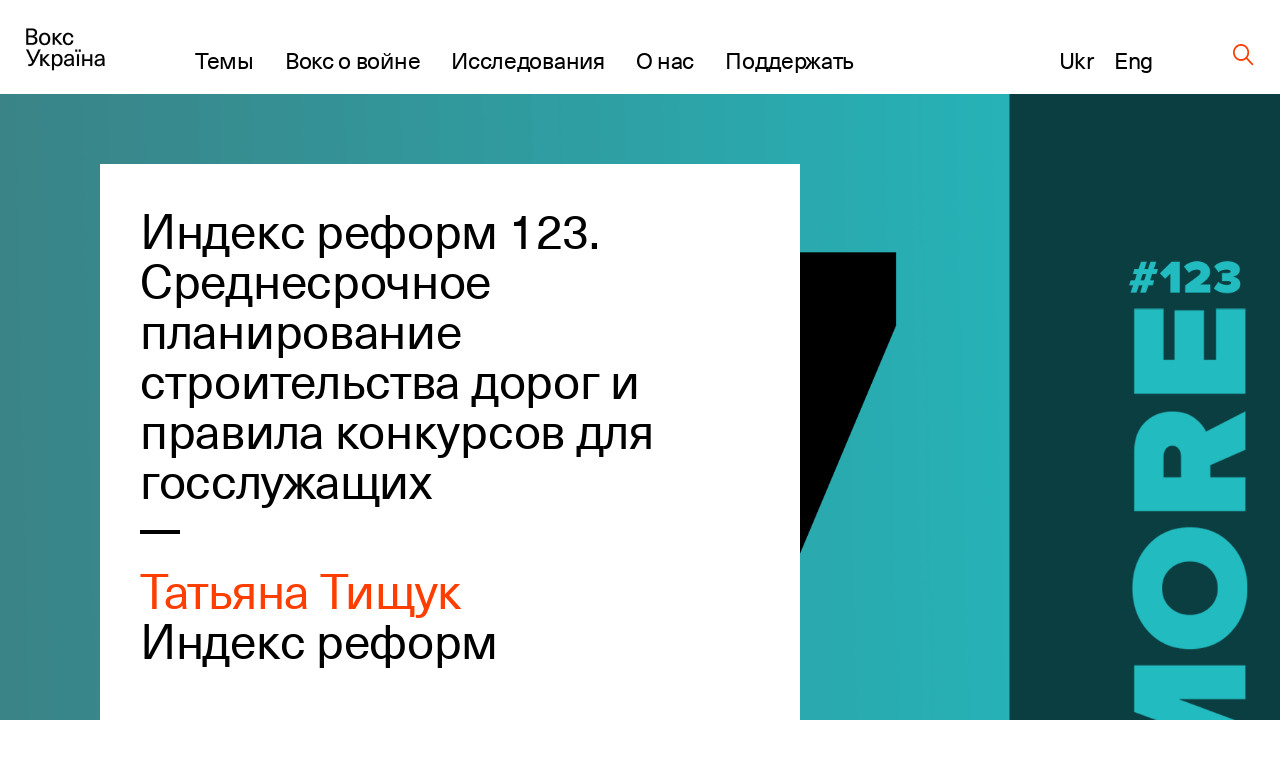

--- FILE ---
content_type: text/html; charset=UTF-8
request_url: https://voxukraine.org/ru/imore-123-srednesrochnoe-planirovanie-stroitelstva-dorog-i-pravila-konkursov-dlya-gossluzhashhih
body_size: 29278
content:
<!DOCTYPE html>
<html lang="ru_RU">
<head>
	<script>(function (w, d, s, l, i) {
			w[l] = w[l] || [];
			w[l].push(
				{'gtm.start': new Date().getTime(), event: 'gtm.js'}
			);
			var f = d.getElementsByTagName(s)[0],
				j = d.createElement(s), dl = l != 'dataLayer' ? '&l=' + l : '';
			j.async = true;
			j.src =
				'https://www.googletagmanager.com/gtm.js?id=' + i + dl;
			f.parentNode.insertBefore(j, f);
		})(window, document, 'script', 'dataLayer', 'GTM-PLRFVB5');</script>
	<noscript>
		<iframe src="https://www.googletagmanager.com/ns.html?id=GTM-PLRFVB5"
				height="0" width="0" style="display:none;visibility:hidden"></iframe>
	</noscript>

	<meta charset="utf-8"/>
	<meta http-equiv="X-UA-Compatible" content="IE=edge,chrome=1"/>
	<meta name="viewport" content="width=device-width, initial-scale=1.0, maximum-scale=1.0, user-scalable=0"/>

	<title>Индекс реформ 123. Среднесрочное планирование строительства дорог и правила конкурсов для госслужащих</title>
	<meta name="description" content="Индекс реформ составил +0,7 балла за период с 25 ноября по 8 декабря из возможных значений от -5,0 до +5,0. В предыдущем раунде индекс был равен&hellip;"/>

    
    
		<meta property="og:title" content="Индекс реформ 123. Среднесрочное планирование строительства дорог и правила конкурсов для госслужащих"/>
	<meta property="og:description" content="Среди событий раунда — закон о среднесрочном финансировании для ремонта дорог, упрощение правил проведения конкурсов для госслужащих и усиление ответственности..."/>
	<meta property="og:image" content="https://voxukraine.org/wp-content/uploads/og_meta_images/76235.png?ver=1767113546"/>
	<meta property="og:image:width" content="2048"/>
	<meta property="og:image:height" content="1152"/>
	<meta property="og:type" content="article"/>
	<meta property="og:url" content="https://voxukraine.org/ru/imore-123-srednesrochnoe-planirovanie-stroitelstva-dorog-i-pravila-konkursov-dlya-gossluzhashhih"/>
	<meta property="twitter:title" content="Индекс реформ 123. Среднесрочное планирование строительства дорог и правила конкурсов для госслужащих"/>
	<meta property="twitter:image" content="https://voxukraine.org/wp-content/uploads/og_meta_images/76235.png?ver=1767113546"/>
	<meta property="twitter:card" content="summary_large_image"/>
	<meta property="twitter:description" content="Среди событий раунда — закон о среднесрочном финансировании для ремонта дорог, упрощение правил проведения конкурсов для госслужащих и усиление ответственности..."/>
    
    
	<link rel="apple-touch-icon" sizes="76x76"
		  href="https://voxukraine.org/wp-content/themes/vox-journal/assets/images/favicons/apple-touch-icon.png">
	<link rel="icon" type="image/png" sizes="32x32"
		  href="https://voxukraine.org/wp-content/themes/vox-journal/assets/images/favicons/favicon-32x32.png">
	<link rel="icon" type="image/png" sizes="16x16"
		  href="https://voxukraine.org/wp-content/themes/vox-journal/assets/images/favicons/favicon-16x16.png">
	<link rel="manifest" href="https://voxukraine.org/wp-content/themes/vox-journal/assets/images/favicons/manifest.json">
	<link rel="mask-icon"
		  href="https://voxukraine.org/wp-content/themes/vox-journal/assets/images/favicons/safari-pinned-tab.svg"
		  color="#5bbad5">
	<link rel="shortcut icon" href="https://voxukraine.org/wp-content/themes/vox-journal/assets/images/favicons/favicon.ico">
	<meta name="msapplication-config"
		  content="https://voxukraine.org/wp-content/themes/vox-journal/assets/images/favicons/browserconfig.xml">

	<link rel='dns-prefetch' href='//maps.google.com'>
	<link rel="dns-prefetch" href="//www.google-analytics.com">
	<link rel="dns-prefetch" href="//maps.googleapis.com">
	<link rel="dns-prefetch" href="//maps.gstatic.com">
	<link rel="dns-prefetch" href="//fonts.googleapis.com">
	<link rel="dns-prefetch" href="//fonts.gstatic.com">
	<link rel="dns-prefetch" href="//csi.gstatic.com">

	<meta name='robots' content='max-image-preview:large' />
	<style>img:is([sizes="auto" i], [sizes^="auto," i]) { contain-intrinsic-size: 3000px 1500px }</style>
	<link rel="alternate" href="https://voxukraine.org/imore-123-serednostrokove-planuvannya-budivnytstva-dorig-ta-pravyla-konkursiv-dlya-derzhsluzhbovtsiv" hreflang="uk" />
<link rel="alternate" href="https://voxukraine.org/en/imore-123-medium-term-road-construction-planning-and-competition-rules-for-civil-servants" hreflang="en" />
<link rel="alternate" href="https://voxukraine.org/ru/imore-123-srednesrochnoe-planirovanie-stroitelstva-dorog-i-pravila-konkursov-dlya-gossluzhashhih" hreflang="ru" />
<style id='create-block-radevs-news-repeater-block-style-inline-css' type='text/css'>


</style>
<style id='create-block-radevs-text-block-style-inline-css' type='text/css'>
.primary-color{color:#fe3d00;transition:color .3s}a{color:#000;transition:all .3s}a:hover{color:#fe3d00}form p.is-error{font-size:16px;margin-top:5px}.desc{font-family:NeueHaasUnicaW1G,sans-serif;font-size:18px;font-style:normal;font-weight:400;line-height:28px}@media screen and (min-width:992px){.desc{font-size:32px;line-height:43px}}.desc p{margin-bottom:10px}.desc img{margin-top:10px}@media screen and (min-width:992px){.text-block{font-size:32px;line-height:43px}}.text-block{font-family:NeueHaasUnicaW1G-Regular,sans-serif;font-size:18px;font-style:normal;font-weight:400;line-height:28px}.section-title,.text-block__title{color:#010101;font-family:NeueHaasUnicaW1G-Regular,sans-serif;font-size:35px;font-style:normal;font-weight:400;letter-spacing:-.3px;line-height:104%;margin-bottom:22px!important;margin-bottom:40px}@media screen and (min-width:768px){.section-title,.text-block__title{font-size:48px;margin-bottom:38px!important}}.small-image-block{display:flex;flex-flow:column nowrap;height:321px;justify-content:space-between;max-width:1070px}.small-image-block h1{margin-left:40px}.small-image-block h1:first-child{margin-top:31px}.small-image-block h1:last-child{margin-bottom:43px}@media screen and (min-width:1200px){.wp-block-create-block-radevs-linked-image-block{height:321px;width:1064px}}.text-block ol{counter-reset:item;list-style-type:none}.text-block ol li:not(:last-child){margin-bottom:60px}.text-block li{padding-left:90px;position:relative}.text-block li:before{align-items:center;background-color:#fe3d00;border-radius:50%;color:#fff;content:counter(item);counter-increment:item;display:flex;font-size:26px;height:38px;justify-content:center;left:0;line-height:30px;position:absolute;top:9px;width:38px}.text-block blockquote{margin:60px 0 60px 100px}@media screen and (max-width:768px){.text-block blockquote{margin-left:0}}.main-banner{background-color:#fff;display:flex;flex-direction:column;font-family:NeueHaasUnicaW1G-Regular,sans-serif;min-height:455px;padding:18px}.main-banner a,.main-banner h1{word-wrap:break-word}.main-banner ul{padding:0!important}@media screen and (min-width:992px){.main-banner{max-width:700px;min-height:465px}}@media screen and (min-width:768px){.main-banner{padding:40px}}section.main-section{background-position:50%;background-repeat:no-repeat;background-size:cover}@media screen and (min-width:992px){section.main-section{padding-bottom:70px;padding-top:70px}}section .content{padding:0 15px}.underline{margin-bottom:20px;position:relative}.underline:after{background-color:#000;bottom:0;content:"";height:2.8px;left:0;position:absolute;width:20px}.underline.underline--large.item-title.base-color{display:inline-block;font-size:32px;font-weight:400;letter-spacing:-.3px;line-height:42px}@media screen and (min-width:992px){.underline.underline--large.item-title.base-color{font-size:48px;line-height:50px}.underline.underline--large:after{height:4px;width:40px}.main-banner h1,.main-banner h2{margin-bottom:60px}}.main-banner a{display:inline-block;font-size:32px;font-weight:400;letter-spacing:-.3px;line-height:42px}@media screen and (min-width:992px){.main-banner a{font-size:48px;line-height:50px}.underline.underline--large.item-title.base-color:after{bottom:-30px;width:40px}}.main-banner .categories-wrapper{margin-bottom:40px}@media screen and (min-width:576px){.post-categories li:not(:last-child){margin-right:20px}}.news-item section.main-section .image-source__wrapper{bottom:-60px;color:#fff;font-family:Neue Haas Unica;font-size:11px;font-style:normal;font-weight:400;line-height:170.7%;opacity:.5;position:absolute;right:15px;text-align:right}@media screen and (min-width:992px){.news-item section.main-section .image-source__wrapper{bottom:-75px;color:#000;transform:translateY(100%)}}a{text-decoration:none}@media screen and (min-width:992px){.wp-block-create-block-radevs-banner-info-block a,.wp-block-create-block-radevs-banner-info-block h1{font-size:35px!important;line-height:37.8px!important}}section.base-section{padding:45px 30px}.wp-block-create-block-radevs-contact-form-block .base-section{padding:32px 32px 32px 30px}@media screen and (min-width:768px){section.base-section{padding:55px 105px}}.wpcf7-form-control-wrap{display:block;margin-bottom:14px;position:relative;width:100%}@media (min-width:992px){.wpcf7-form-control-wrap{width:550px}}.wpcf7-form-control-wrap.your-message .wpcf7-not-valid-tip{top:18%}.wpcf7-form-control-wrap.your-email{margin-bottom:0;margin-right:5px}@media screen and (min-width:576px){.wpcf7-form-control-wrap.your-email{margin-right:15px}}.wpcf7-form-control-wrap .wpcf7-form-control{-webkit-appearance:none;-moz-appearance:none;appearance:none;background-color:#fff;border:1px solid #fff;color:#fe3d00;font-family:NeueHaasUnicaW1G-Regular,sans-serif;font-size:11px;font-weight:500;letter-spacing:.08em;line-height:11px;outline:none;padding:16px 15px;text-transform:uppercase;width:100%}.wpcf7-form-control-wrap .wpcf7-form-control:not(:last-child){margin-bottom:10px}.wpcf7-form-control-wrap .wpcf7-form-control::-moz-placeholder{color:hsla(0,0%,55%,.5);font-family:NeueHaasUnicaW1G-Regular,sans-serif;font-size:11px;font-weight:500;letter-spacing:.08em;line-height:11px;text-transform:uppercase}.wpcf7-form-control-wrap .wpcf7-form-control::placeholder{color:hsla(0,0%,55%,.5);font-family:NeueHaasUnicaW1G-Regular,sans-serif;font-size:11px;font-weight:500;letter-spacing:.08em;line-height:11px;text-transform:uppercase}.wpcf7-form-control-wrap .wpcf7-form-control.your-message{margin-bottom:15px}.wpcf7-submit{-webkit-appearance:none;-moz-appearance:none;appearance:none;background-color:transparent;border:none;border-radius:0;color:#fe3d00;color:#fff;cursor:pointer;display:block;font-family:NeueHaasUnicaW1G-Regular,sans-serif;font-size:13px;font-style:normal;font-weight:500;letter-spacing:.07em;line-height:1;outline:none;text-align:center;text-transform:uppercase}.wpcf7-not-valid-tip{color:#ff7979;display:block;font-size:14px;letter-spacing:.01em;line-height:16px}.wpcf7-response-output{color:#fff;display:block;font-family:NeueHaasUnicaW1G-Regular,sans-serif;font-size:15px;font-style:normal;font-weight:400;line-height:130%}.screen-reader-response,.wpcf7-display-none{display:none}div.wpcf7{margin:0;padding:0}div.wpcf7 .screen-reader-response{clip:rect(1px,1px,1px,1px);border:0;height:1px;margin:0;overflow:hidden;padding:0;position:absolute;width:1px}div.wpcf7 .btn{position:relative}.ajax-loader{align-items:center;border:none;border-radius:4px;display:flex;height:100%;justify-content:center;left:0;padding:0;position:absolute;top:0;visibility:hidden;width:100%}.ajax-loader.is-active{visibility:visible}.ajax-loader img{animation:rotation 1s linear;animation-iteration-count:infinite;height:66%}.wpcf7-textarea{resize:none}.wpcf7-validation-errors{color:#fe3d00;margin-top:13px}.wpcf7 .desc{font-size:18px;margin-bottom:43px}@media screen and (min-width:768px){.wpcf7 .desc{font-size:32px;margin-bottom:45px}}.wpcf7 .section-title{font-size:35px!important}@media screen and (min-width:768px){.wpcf7 .section-title{font-size:48px!important;line-height:49.3px}}.wpcf7 button[type=submit]{width:100%}@media screen and (min-width:768px){.wpcf7 button[type=submit]{width:-moz-fit-content;width:fit-content}}.btn{align-items:center;background-color:transparent;border:none;cursor:pointer;display:inline-flex;font-family:Neue Haas Unica,sans-serif;outline:none;transition:color .3s}.btn.btn-base.btn-about,.page-template-page-constructor-history .info-banner .btn.btn-about{height:50px!important}.btn.btn-base:not(.wp-block .btn.btn-base){padding:14px 20px!important}p+.btn{margin-top:15px!important}.btn:last-child{margin-bottom:15px}@media(min-width:992px){.justify-content-lg-start{justify-content:flex-start!important}}.flex-row{flex-flow:row wrap}@media(min-width:768px){.flex-md-wrap{flex-wrap:wrap!important}}.justify-content-between{justify-content:space-between!important}.flex-column{flex-direction:column!important}.d-flex{display:flex!important}@media screen and (min-width:992px){.post-info:not(:nth-of-type(3n)){margin-right:3.3%}}.post-info:not(:last-child){margin-bottom:55px}@media screen and (min-width:768px){.post-info{width:47%}}@media screen and (min-width:992px){.post-info{width:31%}}.post-info{font-family:NeueHaasUnicaW1G-Regular,sans-serif}.post-info .post-info__img{margin-bottom:22px}.post-info .categories-wrapper{margin-bottom:20px}@media screen and (min-width:576px){.post-categories{flex-direction:row}}.post-categories{display:flex;flex-direction:column}.post-categories,.reset-list{list-style-type:none;margin:0!important;padding:0!important}.post-info .categories-wrapper li{font-size:15px;font-style:normal;letter-spacing:.7px;line-height:117%}.front-page__main .posts-widget .post-categories a{font-size:15px}.post-info a{display:flex}.post-info h2{margin-bottom:20px}.post-info h2 a:after{bottom:-10px}@media screen and (min-width:992px){.post-info h2 a:after{bottom:-17px}.post-info h2{margin-bottom:30px}}.secondary-title{color:#010101;font-family:NeueHaasUnicaW1G-Regular,sans-serif;font-size:25px;font-style:normal;font-weight:400;letter-spacing:-.3px;line-height:30px}.post-info .authors__list{margin-bottom:12px!important}.post-info .authors__list-item{font-size:25px;font-style:normal;font-weight:400;letter-spacing:-.3px;line-height:30px}.front-page__main .posts-widget .authors__list-item a,.front-page__main .posts-widget .secondary-title a{font-size:25px}.front-page__main .post-info .post-info__date,.post-info .post-info__date,.search-results .post-info .post-info__date{font-family:GaramondPremrPro-ItCapt,sans-serif}.post-info .post-info__date{color:#010101;font-size:15px;font-style:italic;line-height:117%}.wp-block-create-block-radevs-news-repeater-block{padding:43px 30px}@media screen and (min-width:992px){.wp-block-create-block-radevs-news-repeater-block{padding:40px 110px}.news-list-author a,.news-title a{font-size:25px!important}.post-categories .category-link{font-size:12px!important}}@media (min-width:992px){.wp-block-create-block-radevs-text-block .text-block{max-width:850px!important}}.section-caption{margin-bottom:2px!important}@media screen and (min-width:768px){.section-caption{margin-bottom:30px}}.text-caption-block{margin-bottom:50px}.text-caption-block:last-child{margin-bottom:0}@media screen and (min-width:992px){.wp-block-create-block-radevs-text-repeater-block .section-title{margin-bottom:58px!important}}.small-image-block{margin-top:64px}@media screen and (min-width:768px){.small-image-block{margin-top:0}}.wp-block-create-block-radevs-linked-image-block{background-position:70% 0}@media screen and (min-width:992px){.wp-block-create-block-radevs-linked-image-block{background-position:0 0}}.fs-48{font-size:32px!important}@media screen and (min-width:768px){.fs-48{font-size:48px!important}}.fs-54{font-size:35px!important}@media screen and (min-width:768px){.fs-54{font-size:54px!important}}.fs-32{font-size:18px!important}@media screen and (min-width:768px){.fs-32{font-size:32px!important}}.fs-18{font-size:6px!important}@media screen and (min-width:768px){.fs-18{font-size:18px!important}}.info-banner.history .block-text p{line-height:108%;max-width:588px}.info-banner.history .block-text .btn.btn-base.btn-about.primary-color{padding:0 45px!important}@media(max-width:576px){.info-banner.history .block-text .btn.btn-base.btn-about.primary-color{display:block;margin:auto;width:100%}}

</style>
<style id='create-block-radevs-text-repeater-block-style-inline-css' type='text/css'>


</style>
<style id='create-block-radevs-button-block-style-inline-css' type='text/css'>


</style>
<style id='create-block-radevs-banner-block-style-inline-css' type='text/css'>


</style>
<style id='create-block-radevs-banner-info-block-style-inline-css' type='text/css'>


</style>
<style id='create-block-radevs-contact-form-block-style-inline-css' type='text/css'>


</style>
<style id='create-block-radevs-linked-image-block-style-inline-css' type='text/css'>


</style>
<style id='create-block-radevs-authors-block-style-inline-css' type='text/css'>
.editorial-team .post-info:not(:nth-of-type(3n)),.team-cat .post-info:not(:nth-of-type(3n)){margin-right:0}.editorial-team.layout-small .post-info{display:flex;height:93px}@media screen and (min-width:768px){.post-info{width:47%}}.post-info:not(:last-child){margin-bottom:55px}.col-6{flex:0 0 50%;max-width:50%}@media(min-width:992px){.col-lg-4{flex:0 0 33.3333333333%;max-width:33.3333333333%}}@media(min-width:768px){.col-md-4{flex:0 0 33.3333333333%;max-width:33.3333333333%}}.col,.col-12,.col-6,.col-lg-3,.col-lg-4,.col-lg-6,.col-lg-7,.col-md-4,.col-md-8{padding-left:15px;padding-right:15px;position:relative;width:100%}.editorial-team.layout-small .post-info .post-info__img{width:auto}.editorial-team .post-info .post-info__img{padding-top:100%;position:relative;width:100%}.editorial-team.layout-small .post-info__img{margin-right:35px;padding-top:0!important}.post-info .post-info__img{margin-bottom:22px}.editorial-team .post-info .post-info__img img{height:100%;max-height:unset;min-height:unset;position:absolute;top:0;width:100%}.editorial-team.layout-small img{max-height:93px!important;max-width:93px;min-height:93px!important;min-width:93px;position:static!important}.post-info .post-info__img img{display:block;font-size:15px;height:auto;max-height:217px;min-height:217px;-o-object-fit:cover;object-fit:cover;-o-object-position:center;object-position:center;width:100%}.editorial-team.layout-small .author-info-text{display:flex;flex-direction:column}.editorial-team .post-info .item-title{color:#fe3d00;font-size:15px;letter-spacing:-.3px;line-height:122%}@media screen and (min-width:992px){.editorial-team .post-info .btn,.editorial-team .post-info .post-info__desc,.editorial-team .post-info .post-info__desc p,.editorial-team .post-info h3{font-size:18px}}.editorial-team .post-info .btn,.editorial-team .post-info .post-info__desc,.editorial-team .post-info .post-info__desc p,.editorial-team .post-info h3{font-family:NeueHaasUnicaW1G-Regular,sans-serif;font-size:15px;font-style:normal;font-weight:400;letter-spacing:-.3px;line-height:122%}@media screen and (min-width:992px){.editorial-team .post-info .item-title{font-size:18px}}.flex-wrap{flex-wrap:wrap!important}.row{display:flex;flex-wrap:wrap;margin-left:-15px;margin-right:-15px}@media screen and (min-width:601px){.post-info>.author-info-text{overflow:auto}.post-info{width:47%}}@media screen and (min-width:992px){.post-info{width:31%}}@media screen and (min-width:768px)and (max-width:1099px){.editorial-team.layout-small .post-info{flex:0 0 48%!important;max-width:48%!important}}

</style>
<style id='create-block-radevs-history-banner-style-inline-css' type='text/css'>
.history-banner{background-repeat:no-repeat;background-size:cover;color:#fff;flex-direction:column;font-family:NeueHaasUnicaW1G-Regular,sans-serif;min-height:100vh;padding:50px 0 97px}.history-banner a{color:#fff}@media screen and (max-width:992px){.history-banner{padding-top:30px}}.history-banner__link{align-items:center;display:flex;font-size:23px;margin-bottom:45px;margin-left:auto;margin-right:8.43091%}.history-banner__link .icon{margin-left:8px}@media screen and (max-width:992px){.history-banner__link{font-size:18px;margin-bottom:80px;margin-left:30px}.history-banner__link .icon{display:block;margin-top:5px}}.history-banner__title{display:flex;flex-direction:column;font-size:75px;font-weight:400;line-height:78px}.history-banner__title span{margin-bottom:200px}@media screen and (max-width:992px){.history-banner__title{font-size:35px;line-height:42px}.history-banner__title span{margin-bottom:100px;max-width:300px}}

</style>
<style id='create-block-radevs-history-slider-style-inline-css' type='text/css'>
.history-slider-section{left:0;padding:40px 0 70px;position:relative!important;right:0}.history-slider-section .tns-nav{bottom:-35px;justify-content:start;left:6%;position:absolute;z-index:99}.history-slider-section .tns-nav button{background:#c4c4c4;border-radius:50%;height:15px;width:15px}@media screen and (max-width:768px){.history-slider-section .tns-nav{left:2%}}.history-slider__item{display:flex;flex-direction:column;margin-top:30px}.history-slider__item img.history-slider__img{border-radius:10px;flex:1;height:100%;margin:auto;max-height:100%;max-width:100%;-o-object-fit:cover;object-fit:cover;width:100%}@media screen and (max-width:768px){.history-slider__item{margin:0 auto}}.history-slider__item-inner{border-radius:10px;box-shadow:0 1px 25px -10px #0f002e;height:432px;margin-bottom:16px;margin-right:60px;padding:0!important;width:606px}.history-slider__descr{color:#858585;display:block;font-size:14px;max-width:90%}.history-slider__control{background:#c4c4c4;border:none;border-radius:50%;cursor:pointer;display:flex;height:43px;left:50px;outline:none;position:absolute;top:250px;width:43px;z-index:99}.history-slider__control img{margin:auto}.history-slider__control.history-slider__control--next{left:717px}.history-slider__control.history-slider__control--next img{transform:rotate(180deg)}@media screen and (max-width:768px){.history-slider__control{left:30px;top:520px}.history-slider__control.history-slider__control--next{left:unset;right:30px}}.page-template-page-constructor-history .history-slider-section+*{margin-top:660px}.tns-outer{position:relative}.tns-outer .tns-slider{transition-timing-function:cubic-bezier(.44,.15,.56,.77)}.tns-outer .tns-item{transition:all .5s ease}.tns-controls{outline:none}.tns-controls [data-controls=next],.tns-controls [data-controls=prev]{background-position:50%;background-repeat:no-repeat;background-size:cover;border:none;height:auto;height:25px;outline:none;position:absolute;top:0;width:12px;z-index:1}.tns-controls [data-controls=prev]{left:0;transform:rotate(180deg)}.tns-controls [data-controls=next]{right:0}.tns-nav{display:flex;justify-content:center;margin-top:30px;width:100%}.tns-nav button{background:#fff;border:1px solid transparent;border-radius:50%;display:block;height:15px;margin:5px;width:15px}.tns-nav button.tns-nav-active{background:#fe3d00}.tns-nav button:focus{outline:none}

</style>
<style id='create-block-radevs-history-cta-style-inline-css' type='text/css'>
.history-slider-section{left:0;padding:40px 0 70px;position:relative!important;right:0}.history-slider-section .tns-nav{bottom:-35px;justify-content:start;left:6%;position:absolute;z-index:99}.history-slider-section .tns-nav button{background:#c4c4c4;border-radius:50%;height:15px;width:15px}@media screen and (max-width:768px){.history-slider-section .tns-nav{left:2%}}.history-slider__item{display:flex;flex-direction:column;margin-top:30px}.history-slider__item img.history-slider__img{border-radius:10px;flex:1;height:100%;margin:auto;max-height:100%;max-width:100%;-o-object-fit:cover;object-fit:cover;width:100%}@media screen and (max-width:768px){.history-slider__item{margin:0 auto}}.history-slider__item-inner{border-radius:10px;box-shadow:0 1px 25px -10px #0f002e;height:432px;margin-bottom:16px;margin-right:60px;padding:0!important;width:606px}.history-slider__descr{color:#858585;display:block;font-size:14px;max-width:90%}.history-slider__control{background:#c4c4c4;border:none;border-radius:50%;cursor:pointer;display:flex;height:43px;left:50px;outline:none;position:absolute;top:250px;width:43px;z-index:99}.history-slider__control img{margin:auto}.history-slider__control.history-slider__control--next{left:717px}.history-slider__control.history-slider__control--next img{transform:rotate(180deg)}@media screen and (max-width:768px){.history-slider__control{left:30px;top:520px}.history-slider__control.history-slider__control--next{left:unset;right:30px}}.page-template-page-constructor-history .history-slider-section+*{margin-top:660px}.tns-outer{position:relative}.tns-outer .tns-slider{transition-timing-function:cubic-bezier(.44,.15,.56,.77)}.tns-outer .tns-item{transition:all .5s ease}.tns-controls{outline:none}.tns-controls [data-controls=next],.tns-controls [data-controls=prev]{background-position:50%;background-repeat:no-repeat;background-size:cover;border:none;height:auto;height:25px;outline:none;position:absolute;top:0;width:12px;z-index:1}.tns-controls [data-controls=prev]{left:0;transform:rotate(180deg)}.tns-controls [data-controls=next]{right:0}.tns-nav{display:flex;justify-content:center;margin-top:30px;width:100%}.tns-nav button{background:#fff;border:1px solid transparent;border-radius:50%;display:block;height:15px;margin:5px;width:15px}.tns-nav button.tns-nav-active{background:#fe3d00}.tns-nav button:focus{outline:none}

</style>
<style id='classic-theme-styles-inline-css' type='text/css'>
/*! This file is auto-generated */
.wp-block-button__link{color:#fff;background-color:#32373c;border-radius:9999px;box-shadow:none;text-decoration:none;padding:calc(.667em + 2px) calc(1.333em + 2px);font-size:1.125em}.wp-block-file__button{background:#32373c;color:#fff;text-decoration:none}
</style>
<style id='global-styles-inline-css' type='text/css'>
:root{--wp--preset--aspect-ratio--square: 1;--wp--preset--aspect-ratio--4-3: 4/3;--wp--preset--aspect-ratio--3-4: 3/4;--wp--preset--aspect-ratio--3-2: 3/2;--wp--preset--aspect-ratio--2-3: 2/3;--wp--preset--aspect-ratio--16-9: 16/9;--wp--preset--aspect-ratio--9-16: 9/16;--wp--preset--color--black: #000000;--wp--preset--color--cyan-bluish-gray: #abb8c3;--wp--preset--color--white: #ffffff;--wp--preset--color--pale-pink: #f78da7;--wp--preset--color--vivid-red: #cf2e2e;--wp--preset--color--luminous-vivid-orange: #ff6900;--wp--preset--color--luminous-vivid-amber: #fcb900;--wp--preset--color--light-green-cyan: #7bdcb5;--wp--preset--color--vivid-green-cyan: #00d084;--wp--preset--color--pale-cyan-blue: #8ed1fc;--wp--preset--color--vivid-cyan-blue: #0693e3;--wp--preset--color--vivid-purple: #9b51e0;--wp--preset--color--orange: #FE3D00;--wp--preset--color--grey: #E5E5E5;--wp--preset--color--vox-blue: #0E002E;--wp--preset--color--vox-black: #010101;--wp--preset--color--vox-grey-2: #B2B1B1;--wp--preset--color--vox-white: #FFFFFF;--wp--preset--gradient--vivid-cyan-blue-to-vivid-purple: linear-gradient(135deg,rgba(6,147,227,1) 0%,rgb(155,81,224) 100%);--wp--preset--gradient--light-green-cyan-to-vivid-green-cyan: linear-gradient(135deg,rgb(122,220,180) 0%,rgb(0,208,130) 100%);--wp--preset--gradient--luminous-vivid-amber-to-luminous-vivid-orange: linear-gradient(135deg,rgba(252,185,0,1) 0%,rgba(255,105,0,1) 100%);--wp--preset--gradient--luminous-vivid-orange-to-vivid-red: linear-gradient(135deg,rgba(255,105,0,1) 0%,rgb(207,46,46) 100%);--wp--preset--gradient--very-light-gray-to-cyan-bluish-gray: linear-gradient(135deg,rgb(238,238,238) 0%,rgb(169,184,195) 100%);--wp--preset--gradient--cool-to-warm-spectrum: linear-gradient(135deg,rgb(74,234,220) 0%,rgb(151,120,209) 20%,rgb(207,42,186) 40%,rgb(238,44,130) 60%,rgb(251,105,98) 80%,rgb(254,248,76) 100%);--wp--preset--gradient--blush-light-purple: linear-gradient(135deg,rgb(255,206,236) 0%,rgb(152,150,240) 100%);--wp--preset--gradient--blush-bordeaux: linear-gradient(135deg,rgb(254,205,165) 0%,rgb(254,45,45) 50%,rgb(107,0,62) 100%);--wp--preset--gradient--luminous-dusk: linear-gradient(135deg,rgb(255,203,112) 0%,rgb(199,81,192) 50%,rgb(65,88,208) 100%);--wp--preset--gradient--pale-ocean: linear-gradient(135deg,rgb(255,245,203) 0%,rgb(182,227,212) 50%,rgb(51,167,181) 100%);--wp--preset--gradient--electric-grass: linear-gradient(135deg,rgb(202,248,128) 0%,rgb(113,206,126) 100%);--wp--preset--gradient--midnight: linear-gradient(135deg,rgb(2,3,129) 0%,rgb(40,116,252) 100%);--wp--preset--font-size--small: 13px;--wp--preset--font-size--medium: 20px;--wp--preset--font-size--large: 36px;--wp--preset--font-size--x-large: 42px;--wp--preset--spacing--20: 0.44rem;--wp--preset--spacing--30: 0.67rem;--wp--preset--spacing--40: 1rem;--wp--preset--spacing--50: 1.5rem;--wp--preset--spacing--60: 2.25rem;--wp--preset--spacing--70: 3.38rem;--wp--preset--spacing--80: 5.06rem;--wp--preset--shadow--natural: 6px 6px 9px rgba(0, 0, 0, 0.2);--wp--preset--shadow--deep: 12px 12px 50px rgba(0, 0, 0, 0.4);--wp--preset--shadow--sharp: 6px 6px 0px rgba(0, 0, 0, 0.2);--wp--preset--shadow--outlined: 6px 6px 0px -3px rgba(255, 255, 255, 1), 6px 6px rgba(0, 0, 0, 1);--wp--preset--shadow--crisp: 6px 6px 0px rgba(0, 0, 0, 1);}:where(.is-layout-flex){gap: 0.5em;}:where(.is-layout-grid){gap: 0.5em;}body .is-layout-flex{display: flex;}.is-layout-flex{flex-wrap: wrap;align-items: center;}.is-layout-flex > :is(*, div){margin: 0;}body .is-layout-grid{display: grid;}.is-layout-grid > :is(*, div){margin: 0;}:where(.wp-block-columns.is-layout-flex){gap: 2em;}:where(.wp-block-columns.is-layout-grid){gap: 2em;}:where(.wp-block-post-template.is-layout-flex){gap: 1.25em;}:where(.wp-block-post-template.is-layout-grid){gap: 1.25em;}.has-black-color{color: var(--wp--preset--color--black) !important;}.has-cyan-bluish-gray-color{color: var(--wp--preset--color--cyan-bluish-gray) !important;}.has-white-color{color: var(--wp--preset--color--white) !important;}.has-pale-pink-color{color: var(--wp--preset--color--pale-pink) !important;}.has-vivid-red-color{color: var(--wp--preset--color--vivid-red) !important;}.has-luminous-vivid-orange-color{color: var(--wp--preset--color--luminous-vivid-orange) !important;}.has-luminous-vivid-amber-color{color: var(--wp--preset--color--luminous-vivid-amber) !important;}.has-light-green-cyan-color{color: var(--wp--preset--color--light-green-cyan) !important;}.has-vivid-green-cyan-color{color: var(--wp--preset--color--vivid-green-cyan) !important;}.has-pale-cyan-blue-color{color: var(--wp--preset--color--pale-cyan-blue) !important;}.has-vivid-cyan-blue-color{color: var(--wp--preset--color--vivid-cyan-blue) !important;}.has-vivid-purple-color{color: var(--wp--preset--color--vivid-purple) !important;}.has-black-background-color{background-color: var(--wp--preset--color--black) !important;}.has-cyan-bluish-gray-background-color{background-color: var(--wp--preset--color--cyan-bluish-gray) !important;}.has-white-background-color{background-color: var(--wp--preset--color--white) !important;}.has-pale-pink-background-color{background-color: var(--wp--preset--color--pale-pink) !important;}.has-vivid-red-background-color{background-color: var(--wp--preset--color--vivid-red) !important;}.has-luminous-vivid-orange-background-color{background-color: var(--wp--preset--color--luminous-vivid-orange) !important;}.has-luminous-vivid-amber-background-color{background-color: var(--wp--preset--color--luminous-vivid-amber) !important;}.has-light-green-cyan-background-color{background-color: var(--wp--preset--color--light-green-cyan) !important;}.has-vivid-green-cyan-background-color{background-color: var(--wp--preset--color--vivid-green-cyan) !important;}.has-pale-cyan-blue-background-color{background-color: var(--wp--preset--color--pale-cyan-blue) !important;}.has-vivid-cyan-blue-background-color{background-color: var(--wp--preset--color--vivid-cyan-blue) !important;}.has-vivid-purple-background-color{background-color: var(--wp--preset--color--vivid-purple) !important;}.has-black-border-color{border-color: var(--wp--preset--color--black) !important;}.has-cyan-bluish-gray-border-color{border-color: var(--wp--preset--color--cyan-bluish-gray) !important;}.has-white-border-color{border-color: var(--wp--preset--color--white) !important;}.has-pale-pink-border-color{border-color: var(--wp--preset--color--pale-pink) !important;}.has-vivid-red-border-color{border-color: var(--wp--preset--color--vivid-red) !important;}.has-luminous-vivid-orange-border-color{border-color: var(--wp--preset--color--luminous-vivid-orange) !important;}.has-luminous-vivid-amber-border-color{border-color: var(--wp--preset--color--luminous-vivid-amber) !important;}.has-light-green-cyan-border-color{border-color: var(--wp--preset--color--light-green-cyan) !important;}.has-vivid-green-cyan-border-color{border-color: var(--wp--preset--color--vivid-green-cyan) !important;}.has-pale-cyan-blue-border-color{border-color: var(--wp--preset--color--pale-cyan-blue) !important;}.has-vivid-cyan-blue-border-color{border-color: var(--wp--preset--color--vivid-cyan-blue) !important;}.has-vivid-purple-border-color{border-color: var(--wp--preset--color--vivid-purple) !important;}.has-vivid-cyan-blue-to-vivid-purple-gradient-background{background: var(--wp--preset--gradient--vivid-cyan-blue-to-vivid-purple) !important;}.has-light-green-cyan-to-vivid-green-cyan-gradient-background{background: var(--wp--preset--gradient--light-green-cyan-to-vivid-green-cyan) !important;}.has-luminous-vivid-amber-to-luminous-vivid-orange-gradient-background{background: var(--wp--preset--gradient--luminous-vivid-amber-to-luminous-vivid-orange) !important;}.has-luminous-vivid-orange-to-vivid-red-gradient-background{background: var(--wp--preset--gradient--luminous-vivid-orange-to-vivid-red) !important;}.has-very-light-gray-to-cyan-bluish-gray-gradient-background{background: var(--wp--preset--gradient--very-light-gray-to-cyan-bluish-gray) !important;}.has-cool-to-warm-spectrum-gradient-background{background: var(--wp--preset--gradient--cool-to-warm-spectrum) !important;}.has-blush-light-purple-gradient-background{background: var(--wp--preset--gradient--blush-light-purple) !important;}.has-blush-bordeaux-gradient-background{background: var(--wp--preset--gradient--blush-bordeaux) !important;}.has-luminous-dusk-gradient-background{background: var(--wp--preset--gradient--luminous-dusk) !important;}.has-pale-ocean-gradient-background{background: var(--wp--preset--gradient--pale-ocean) !important;}.has-electric-grass-gradient-background{background: var(--wp--preset--gradient--electric-grass) !important;}.has-midnight-gradient-background{background: var(--wp--preset--gradient--midnight) !important;}.has-small-font-size{font-size: var(--wp--preset--font-size--small) !important;}.has-medium-font-size{font-size: var(--wp--preset--font-size--medium) !important;}.has-large-font-size{font-size: var(--wp--preset--font-size--large) !important;}.has-x-large-font-size{font-size: var(--wp--preset--font-size--x-large) !important;}
:where(.wp-block-post-template.is-layout-flex){gap: 1.25em;}:where(.wp-block-post-template.is-layout-grid){gap: 1.25em;}
:where(.wp-block-columns.is-layout-flex){gap: 2em;}:where(.wp-block-columns.is-layout-grid){gap: 2em;}
:root :where(.wp-block-pullquote){font-size: 1.5em;line-height: 1.6;}
</style>
<link rel='stylesheet' id='algolia-satellite-css' href='https://voxukraine.org/wp-content/plugins/search-with-typesense/assets/vendor/css/algolia-satellite.min.css?ver=61e3d5e205d603b7f9da' type='text/css' media='' />
<link rel='stylesheet' id='cm-typesense-frontend-style-css' href='https://voxukraine.org/wp-content/plugins/search-with-typesense/build/frontend/style-instant-search.css?ver=61e3d5e205d603b7f9da' type='text/css' media='' />
<link rel='stylesheet' id='bundle-css-css' href='https://voxukraine.org/wp-content/themes/vox-journal/assets/css/bundle.min.css?ver=1769430451' type='text/css' media='all' />
<link rel='stylesheet' id='addtoany-css' href='https://voxukraine.org/wp-content/plugins/add-to-any/addtoany.min.css?ver=1.15' type='text/css' media='all' />
<script type="text/javascript" src="https://voxukraine.org/wp-includes/js/jquery/jquery.min.js?ver=3.7.1" id="jquery-core-js"></script>
<script type="text/javascript" src="https://voxukraine.org/wp-includes/js/jquery/jquery-migrate.min.js?ver=3.4.1" id="jquery-migrate-js"></script>
<script type="text/javascript" src="https://voxukraine.org/wp-content/plugins/add-to-any/addtoany.min.js?ver=1.1" id="addtoany-js"></script>
<script type="text/javascript" id="contact-form-js-extra">
/* <![CDATA[ */
var contact_form_translations = {"\u0411\u0443\u0434\u044c-\u043b\u0430\u0441\u043a\u0430, \u0432\u0432\u0435\u0434\u0456\u0442\u044c \u0456\u0441\u043d\u0443\u044e\u0447\u0443 \u043f\u043e\u0448\u0442\u043e\u0432\u0443 \u0441\u043a\u0440\u0438\u043d\u044c\u043a\u0443.":"\u0411\u0443\u0434\u044c-\u043b\u0430\u0441\u043a\u0430, \u0432\u0432\u0435\u0434\u0456\u0442\u044c \u0456\u0441\u043d\u0443\u044e\u0447\u0443 \u043f\u043e\u0448\u0442\u043e\u0432\u0443 \u0441\u043a\u0440\u0438\u043d\u044c\u043a\u0443.","\u0411\u0443\u0434\u044c-\u043b\u0430\u0441\u043a\u0430, \u0437\u0430\u043f\u043e\u0432\u043d\u0456\u0442\u044c \u0443\u0441\u0456 \u043f\u043e\u043b\u044f.":"\u0411\u0443\u0434\u044c-\u043b\u0430\u0441\u043a\u0430, \u0437\u0430\u043f\u043e\u0432\u043d\u0456\u0442\u044c \u0443\u0441\u0456 \u043f\u043e\u043b\u044f.","\u0412\u0430\u0448\u0435 \u0437\u0430\u043f\u0438\u0442\u0430\u043d\u043d\u044f \u0431\u0443\u043b\u043e \u0443\u0441\u043f\u0456\u0448\u043d\u043e \u043d\u0430\u0434\u0456\u0441\u043b\u0430\u043d\u043e.":"\u0412\u0430\u0448\u0435 \u0437\u0430\u043f\u0438\u0442\u0430\u043d\u043d\u044f \u0431\u0443\u043b\u043e \u0443\u0441\u043f\u0456\u0448\u043d\u043e \u043d\u0430\u0434\u0456\u0441\u043b\u0430\u043d\u043e.","\u0412\u0456\u0434\u0431\u0443\u0432\u0430\u0454\u0442\u044c\u0441\u044f \u0437\u0430\u043f\u0438\u0442...":"\u0412\u0456\u0434\u0431\u0443\u0432\u0430\u0454\u0442\u044c\u0441\u044f \u0437\u0430\u043f\u0438\u0442...","\u0412\u0438\u043d\u0438\u043a\u043b\u0430 \u043f\u043e\u043c\u0438\u043b\u043a\u0430 \u0442\u0435\u0445\u043d\u0456\u0447\u043d\u043e\u0433\u043e \u0445\u0430\u0440\u0430\u043a\u0442\u0435\u0440\u0443. \u0411\u0443\u0434\u044c-\u043b\u0430\u0441\u043a\u0430, \u0441\u043f\u0440\u043e\u0431\u0443\u0439\u0442\u0435 \u043f\u0456\u0437\u043d\u0456\u0448\u0435.":"\u0412\u0438\u043d\u0438\u043a\u043b\u0430 \u043f\u043e\u043c\u0438\u043b\u043a\u0430 \u0442\u0435\u0445\u043d\u0456\u0447\u043d\u043e\u0433\u043e \u0445\u0430\u0440\u0430\u043a\u0442\u0435\u0440\u0443. \u0411\u0443\u0434\u044c-\u043b\u0430\u0441\u043a\u0430, \u0441\u043f\u0440\u043e\u0431\u0443\u0439\u0442\u0435 \u043f\u0456\u0437\u043d\u0456\u0448\u0435."};
/* ]]> */
</script>
<script type="text/javascript" src="https://voxukraine.org/wp-content/plugins/radevs-blocks/build/assets/js/contact-form.min.js?ver=1680710678" id="contact-form-js"></script>
<script type="text/javascript" src="https://voxukraine.org/wp-content/themes/vox-journal/assets/js/advanced-search.min.js?ver=1769430451" id="advanced-search-js"></script>
<script type="text/javascript" src="https://voxukraine.org/wp-content/themes/vox-journal/assets/js/new-nav.js?ver=1769430451" id="new-nav-js"></script>
<script type="text/javascript" id="my_loadmore-js-extra">
/* <![CDATA[ */
var my_loadmore_params = {"ajaxurl":"https:\/\/voxukraine.org\/wp-ajax\/admin-ajax.php","posts":"{\"name\":\"yndeks-reform-123-srednesrochnoe-planyrovanye-stroytelstva-dorog-y-pravyla-konkursov-dlya-gossluzhashhyh\",\"do_not_redirect\":1,\"error\":\"\",\"m\":\"\",\"p\":0,\"post_parent\":\"\",\"subpost\":\"\",\"subpost_id\":\"\",\"attachment\":\"\",\"attachment_id\":0,\"pagename\":\"\",\"page_id\":0,\"second\":\"\",\"minute\":\"\",\"hour\":\"\",\"day\":0,\"monthnum\":0,\"year\":0,\"w\":0,\"category_name\":\"\",\"tag\":\"\",\"cat\":\"\",\"tag_id\":\"\",\"author\":\"\",\"author_name\":\"\",\"feed\":\"\",\"tb\":\"\",\"paged\":0,\"meta_key\":\"\",\"meta_value\":\"\",\"preview\":\"\",\"s\":\"\",\"sentence\":\"\",\"title\":\"\",\"fields\":\"\",\"menu_order\":\"\",\"embed\":\"\",\"category__in\":[],\"category__not_in\":[],\"category__and\":[],\"post__in\":[],\"post__not_in\":[],\"post_name__in\":[],\"tag__in\":[],\"tag__not_in\":[],\"tag__and\":[],\"tag_slug__in\":[],\"tag_slug__and\":[],\"post_parent__in\":[],\"post_parent__not_in\":[],\"author__in\":[],\"author__not_in\":[],\"search_columns\":[],\"tax_query\":[{\"taxonomy\":\"language\",\"field\":\"term_taxonomy_id\",\"terms\":[122],\"operator\":\"IN\"}],\"ignore_sticky_posts\":false,\"suppress_filters\":false,\"cache_results\":true,\"update_post_term_cache\":true,\"update_menu_item_cache\":false,\"lazy_load_term_meta\":true,\"update_post_meta_cache\":true,\"post_type\":\"\",\"posts_per_page\":8,\"nopaging\":false,\"comments_per_page\":\"50\",\"no_found_rows\":false,\"order\":\"DESC\"}","current_page":"1","max_page":"0","posts_per_page":"8"};
/* ]]> */
</script>
<script type="text/javascript" src="https://voxukraine.org/wp-content/themes/vox-journal/assets/js/load-more.js?ver=6.7.4" id="my_loadmore-js"></script>
<link rel="https://api.w.org/" href="https://voxukraine.org/wp-json/" /><link rel="alternate" title="JSON" type="application/json" href="https://voxukraine.org/wp-json/wp/v2/posts/76235" /><link rel="canonical" href="https://voxukraine.org/ru/imore-123-srednesrochnoe-planirovanie-stroitelstva-dorog-i-pravila-konkursov-dlya-gossluzhashhih" />
<link rel='shortlink' href='https://voxukraine.org/?p=76235' />

<script data-cfasync="false">
window.a2a_config=window.a2a_config||{};a2a_config.callbacks=[];a2a_config.overlays=[];a2a_config.templates={};a2a_localize = {
	Share: "Отправить",
	Save: "Сохранить",
	Subscribe: "Подписаться",
	Email: "E-mail",
	Bookmark: "В закладки!",
	ShowAll: "Показать все",
	ShowLess: "Показать остальное",
	FindServices: "Найти сервис(ы)",
	FindAnyServiceToAddTo: "Найти сервис и добавить",
	PoweredBy: "Работает на",
	ShareViaEmail: "Поделиться по электронной почте",
	SubscribeViaEmail: "Подписаться по электронной почте",
	BookmarkInYourBrowser: "Добавить в закладки",
	BookmarkInstructions: "Нажмите Ctrl+D или \u2318+D, чтобы добавить страницу в закладки",
	AddToYourFavorites: "Добавить в Избранное",
	SendFromWebOrProgram: "Отправлять с любого email-адреса или email-программы",
	EmailProgram: "Почтовая программа",
	More: "Подробнее&#8230;",
	ThanksForSharing: "Спасибо, что поделились!",
	ThanksForFollowing: "Спасибо за подписку!"
};

(function(d,s,a,b){a=d.createElement(s);b=d.getElementsByTagName(s)[0];a.async=1;a.src="https://static.addtoany.com/menu/page.js";b.parentNode.insertBefore(a,b);})(document,"script");
</script>
<link rel="icon" href="https://voxukraine.org/wp-content/uploads/2023/07/favicon-32x32-1.png" sizes="32x32" />
<link rel="icon" href="https://voxukraine.org/wp-content/uploads/2023/07/favicon-32x32-1.png" sizes="192x192" />
<link rel="apple-touch-icon" href="https://voxukraine.org/wp-content/uploads/2023/07/favicon-32x32-1.png" />
<meta name="msapplication-TileImage" content="https://voxukraine.org/wp-content/uploads/2023/07/favicon-32x32-1.png" />
		<style type="text/css" id="wp-custom-css">
			.center-authors-block-test {
  margin-left: auto !important;
  margin-right: auto !important;
  max-width: 1200px;
  background-color: #FFF;
}
.fullwidth-iframe {
  width: 100vw;
  position: relative;
  left: 50%;
  right: 50%;
  margin-left: -40vw;
  text-align: center;
  padding: 20px 0;
  background: #fff;
}


.fullwidth-iframe iframe {
  display: block;
  margin: 0 auto;
  width: 100%;
  max-width: 100%;
  border: none;
}

.law-ref{cursor:pointer;color:#005bbb;font-weight:600;border-bottom:1px dotted #005bbb;}
.law-popup{position:absolute;display:none;background:#fff;border:1px solid #ccc;
border-radius:10px;box-shadow:0 4px 12px rgba(0,0,0,0.15);padding:10px 14px;z-index:9999;
width:240px;font-size:14px;}
.law-popup .initiator{display:flex;align-items:center;gap:6px;margin-top:5px;}
.law-popup img{width:28px;height:28px;border-radius:50%;object-fit:cover;}
.rating{color:gold;font-size:13px;margin-left:auto;}		</style>
		
    <!-- Global site tag (gtag.js) - Google Analytics -->
<script async src="https://www.googletagmanager.com/gtag/js?id=UA-54527150-1"></script>
<script>
  window.dataLayer = window.dataLayer || [];
  function gtag(){dataLayer.push(arguments);}
  gtag('js', new Date());

  gtag('config', 'UA-54527150-1');
</script>
    
</head>
<body class="post-template-default single single-post postid-76235 single-format-standard">
<script>(function (w, d, s, l, i) {
		w[l] = w[l] || [];
		w[l].push(
			{'gtm.start': new Date().getTime(), event: 'gtm.js'}
		);
		var f = d.getElementsByTagName(s)[0],
			j = d.createElement(s), dl = l != 'dataLayer' ? '&l=' + l : '';
		j.async = true;
		j.src =
			'https://www.googletagmanager.com/gtm.js?id=' + i + dl;
		f.parentNode.insertBefore(j, f);
	})(window, document, 'script', 'dataLayer', 'GTM-PLRFVB5');</script>
<noscript>
	<iframe src="https://www.googletagmanager.com/ns.html?id=GTM-PLRFVB5"
			height="0" width="0" style="display:none;visibility:hidden"></iframe>
</noscript>

    <header class="header d-flex justify-content-center">
        <div class="container d-flex align-items-start align-items-lg-end">
        <div class="menu-btn d-lg-none"></div>
        <div class="logo">
            <a href="https://voxukraine.org/ru" class="logo__link">
                <svg width="79" height="43" viewBox="0 0 79 43" fill="none" xmlns="http://www.w3.org/2000/svg">
<path d="M0.154297 16.8359V0.399902H5.50985C7.3412 0.399902 8.71856 0.776945 9.64193 1.53103C10.5807 2.26973 11.0501 3.28544 11.0501 4.57815C11.0501 6.47106 10.1421 7.74839 8.32613 8.41014V8.45631C9.31105 8.68715 10.0728 9.14114 10.6115 9.81828C11.1501 10.48 11.4194 11.3111 11.4194 12.3114C11.4194 13.6964 10.9346 14.7968 9.96511 15.6124C8.99557 16.4281 7.65668 16.8359 5.94845 16.8359H0.154297ZM5.34826 9.3566H2.27805V15.0353H5.64835C8.03372 15.0353 9.22641 14.0889 9.22641 12.196C9.22641 10.3031 7.93369 9.3566 5.34826 9.3566ZM5.44059 2.20047H2.27805V7.57911H5.34826C7.74902 7.57911 8.9494 6.67882 8.9494 4.87825C8.9494 3.09307 7.7798 2.20047 5.44059 2.20047Z" fill="#010101"/>
<path d="M14.5579 6.44798C15.5582 5.33993 16.9202 4.78591 18.6438 4.78591C20.3674 4.78591 21.7294 5.33993 22.7297 6.44798C23.73 7.55602 24.2302 9.06419 24.2302 10.9725C24.2302 12.8808 23.73 14.389 22.7297 15.497C21.7294 16.6051 20.3674 17.1591 18.6438 17.1591C16.9202 17.1591 15.5582 16.6051 14.5579 15.497C13.573 14.389 13.0805 12.8808 13.0805 10.9725C13.0805 9.06419 13.573 7.55602 14.5579 6.44798ZM18.6438 6.44798C17.5819 6.44798 16.7432 6.8558 16.1276 7.67144C15.512 8.4717 15.2042 9.57205 15.2042 10.9725C15.2042 12.3729 15.512 13.481 16.1276 14.2966C16.7432 15.0969 17.5819 15.497 18.6438 15.497C19.7211 15.497 20.5675 15.0969 21.1831 14.2966C21.7987 13.481 22.1064 12.3729 22.1064 10.9725C22.1064 9.57205 21.7987 8.4717 21.1831 7.67144C20.5675 6.8558 19.7211 6.44798 18.6438 6.44798Z" fill="#010101"/>
<path d="M30.75 10.4185L36.6365 16.8359H33.9587L28.7647 10.9725H28.7186V16.8359H26.6871V5.10909H28.7186V9.97987H28.7647L33.497 5.10909H36.0132L30.75 10.4185Z" fill="#010101"/>
<path d="M42.3669 4.78591C43.7673 4.78591 44.9215 5.20143 45.8295 6.03246C46.7375 6.86349 47.253 7.94076 47.3761 9.26426H45.2524C45.1754 8.43322 44.8677 7.75609 44.329 7.23284C43.8058 6.7096 43.144 6.44798 42.3438 6.44798C41.3127 6.44798 40.497 6.8558 39.8968 7.67144C39.2967 8.4717 38.9966 9.57205 38.9966 10.9725C38.9966 12.3729 39.289 13.481 39.8738 14.2966C40.4739 15.0969 41.2973 15.497 42.3438 15.497C43.144 15.497 43.8058 15.22 44.329 14.666C44.8677 14.0966 45.1754 13.381 45.2524 12.5191H47.3761C47.253 13.8888 46.7375 15.0045 45.8295 15.8664C44.9215 16.7282 43.7673 17.1591 42.3669 17.1591C40.674 17.1591 39.3274 16.6051 38.3271 15.497C37.3422 14.389 36.8497 12.8808 36.8497 10.9725C36.8497 9.06419 37.3422 7.55602 38.3271 6.44798C39.3274 5.33993 40.674 4.78591 42.3669 4.78591Z" fill="#010101"/>
<path d="M12.4424 21.522H14.7739L8.218 34.8185C7.61781 36.0189 6.95606 36.873 6.23275 37.3809C5.52483 37.8887 4.68611 38.1426 3.71657 38.1426C3.13176 38.1426 2.63161 38.0811 2.21609 37.958V36.1112C2.50849 36.2036 2.88553 36.2497 3.34722 36.2497C4.00897 36.2497 4.56299 36.0881 5.00928 35.765C5.45558 35.4418 5.85571 34.8955 6.20967 34.126L0 21.522H2.33151L4.80153 26.8083C5.94035 29.2398 6.78677 31.0635 7.3408 32.2792H7.38696C8.12566 30.6787 8.97208 28.8628 9.92623 26.8314L12.4424 21.522Z" fill="#010101"/>
<path d="M18.4329 31.5405L24.3194 37.958H21.6416L16.4476 32.0946H16.4015V37.958H14.37V26.2312H16.4015V31.1019H16.4476L21.1799 26.2312H23.6961L18.4329 31.5405Z" fill="#010101"/>
<path d="M31.628 25.9311C33.1208 25.9311 34.3134 26.4851 35.206 27.5931C36.0986 28.7012 36.5449 30.194 36.5449 32.0715C36.5449 33.949 36.0986 35.4495 35.206 36.5729C34.3288 37.681 33.1438 38.235 31.6511 38.235C30.8662 38.235 30.1506 38.0657 29.5042 37.7271C28.8733 37.3732 28.3962 36.8961 28.073 36.2959H28.0268V42.2286H25.9954V26.2312H28.0037V27.9163H28.0499C28.3577 27.3007 28.8348 26.816 29.4811 26.462C30.1275 26.108 30.8431 25.9311 31.628 25.9311ZM31.1201 27.57C30.1506 27.57 29.3734 27.9779 28.7886 28.7935C28.2192 29.5938 27.9345 30.6864 27.9345 32.0715C27.9345 33.4565 28.2192 34.5569 28.7886 35.3725C29.3734 36.1882 30.1506 36.596 31.1201 36.596C32.1204 36.596 32.9207 36.1882 33.5209 35.3725C34.1211 34.5415 34.4212 33.4411 34.4212 32.0715C34.4212 30.7018 34.1211 29.6092 33.5209 28.7935C32.9207 27.9779 32.1204 27.57 31.1201 27.57Z" fill="#010101"/>
<path d="M43.1742 25.908C44.6362 25.908 45.7673 26.2927 46.5676 27.0622C47.3832 27.8163 47.791 28.9474 47.791 30.4556V34.957C47.791 36.142 47.8834 37.1423 48.068 37.958H46.2213C46.1136 37.4655 46.0597 36.8961 46.0597 36.2497H46.0135C45.1671 37.5578 43.8128 38.2119 41.9507 38.2119C40.7503 38.2119 39.7885 37.8964 39.0652 37.2654C38.3419 36.6191 37.9802 35.788 37.9802 34.7723C37.9802 33.7566 38.3111 32.9564 38.9728 32.3716C39.65 31.7714 40.8042 31.3405 42.4355 31.0789C43.5743 30.8942 44.7054 30.7634 45.8289 30.6864V30.2247C45.8289 29.286 45.5903 28.5935 45.1132 28.1472C44.6516 27.7009 44.0052 27.4777 43.1742 27.4777C42.3431 27.4777 41.6968 27.6932 41.2351 28.1241C40.7734 28.5396 40.5272 29.1013 40.4964 29.8092H38.465C38.5265 28.655 38.9651 27.7162 39.7808 26.9929C40.5964 26.2696 41.7276 25.908 43.1742 25.908ZM45.8289 32.9487V32.2331C44.6439 32.3254 43.6205 32.4485 42.7587 32.6024C41.7737 32.7563 41.0735 32.9872 40.658 33.2949C40.2579 33.6027 40.0578 34.049 40.0578 34.6338C40.0578 35.2494 40.2656 35.7419 40.6811 36.1112C41.112 36.4652 41.7045 36.6422 42.4586 36.6422C43.4897 36.6422 44.2976 36.3344 44.8824 35.7188C45.2364 35.3494 45.4826 34.9724 45.6211 34.5877C45.7596 34.1875 45.8289 33.6412 45.8289 32.9487Z" fill="#010101"/>
<path d="M52.9908 26.2312V37.958H50.9594V26.2312H52.9908ZM51.1441 21.522V23.8073H49.2512V21.522H51.1441ZM54.676 21.522V23.8073H52.8062V21.522H54.676Z" fill="#010101"/>
<path d="M66.2907 26.2312V37.958H64.2593V32.8794H58.3267V37.958H56.2952V26.2312H58.3267V31.2635H64.2593V26.2312H66.2907Z" fill="#010101"/>
<path d="M73.767 25.908C75.229 25.908 76.3602 26.2927 77.1604 27.0622C77.9761 27.8163 78.3839 28.9474 78.3839 30.4556V34.957C78.3839 36.142 78.4762 37.1423 78.6609 37.958H76.8142C76.7064 37.4655 76.6526 36.8961 76.6526 36.2497H76.6064C75.76 37.5578 74.4057 38.2119 72.5436 38.2119C71.3432 38.2119 70.3814 37.8964 69.6581 37.2654C68.9347 36.6191 68.5731 35.788 68.5731 34.7723C68.5731 33.7566 68.904 32.9564 69.5657 32.3716C70.2429 31.7714 71.3971 31.3405 73.0284 31.0789C74.1672 30.8942 75.2983 30.7634 76.4217 30.6864V30.2247C76.4217 29.286 76.1832 28.5935 75.7061 28.1472C75.2444 27.7009 74.5981 27.4777 73.767 27.4777C72.936 27.4777 72.2897 27.6932 71.828 28.1241C71.3663 28.5396 71.12 29.1013 71.0893 29.8092H69.0579C69.1194 28.655 69.558 27.7162 70.3737 26.9929C71.1893 26.2696 72.3204 25.908 73.767 25.908ZM76.4217 32.9487V32.2331C75.2367 32.3254 74.2133 32.4485 73.3515 32.6024C72.3666 32.7563 71.6664 32.9872 71.2509 33.2949C70.8507 33.6027 70.6507 34.049 70.6507 34.6338C70.6507 35.2494 70.8584 35.7419 71.2739 36.1112C71.7049 36.4652 72.2973 36.6422 73.0514 36.6422C74.0825 36.6422 74.8905 36.3344 75.4753 35.7188C75.8292 35.3494 76.0755 34.9724 76.214 34.5877C76.3525 34.1875 76.4217 33.6412 76.4217 32.9487Z" fill="#010101"/>
</svg>
            </a>
        </div>
        <div class="header__content d-flex flex-column flex-lg-row">
            <nav class="header__nav">
                <div class="menu-main-menu-ru-container"><ul id="menu-main-menu-ru" class="menu nav__list"><li id="menu-item-84723" class="menu-item menu-item-type-custom menu-item-object-custom menu-item-has-children menu-item-84723"><a href="#">Темы</a>
<ul class="sub-menu">
	<li id="menu-item-89383" class="menu-item menu-item-type-taxonomy menu-item-object-category menu-item-89383"><a href="https://voxukraine.org/ru/category/ekonomika">Экономика</a></li>
	<li id="menu-item-84725" class="menu-item menu-item-type-taxonomy menu-item-object-category menu-item-84725"><a href="https://voxukraine.org/ru/category/temy/obshhestvo-ru">Общество</a></li>
	<li id="menu-item-88761" class="menu-item menu-item-type-taxonomy menu-item-object-category menu-item-88761"><a href="https://voxukraine.org/ru/category/gosudarstvennoe-upravlenie">Государственное управление</a></li>
	<li id="menu-item-84727" class="menu-item menu-item-type-taxonomy menu-item-object-category current-post-ancestor menu-item-84727"><a href="https://voxukraine.org/ru/category/temy/reformy-ru">Реформы</a></li>
</ul>
</li>
<li id="menu-item-107074" class="menu-item menu-item-type-custom menu-item-object-custom menu-item-has-children menu-item-107074"><a href="#">Вокс о войне</a>
<ul class="sub-menu">
	<li id="menu-item-107075" class="menu-item menu-item-type-taxonomy menu-item-object-category menu-item-107075"><a href="https://voxukraine.org/ru/category/analitika">Аналитика</a></li>
	<li id="menu-item-98998" class="menu-item menu-item-type-taxonomy menu-item-object-category menu-item-98998"><a href="https://voxukraine.org/ru/category/voks-informiruet">Опровержение фейков</a></li>
</ul>
</li>
<li id="menu-item-84729" class="menu-item menu-item-type-post_type menu-item-object-page menu-item-84729"><a href="https://voxukraine.org/ru/yssledovanye">Исследования</a></li>
<li id="menu-item-88763" class="menu-item menu-item-type-post_type menu-item-object-page menu-item-88763"><a href="https://voxukraine.org/ru/o-nas">О нас</a></li>
<li id="menu-item-97703" class="menu-item menu-item-type-custom menu-item-object-custom menu-item-97703"><a href="https://voxukraine.org/ru/kak-vy-mozhete-pomoch-voxukraine/">Поддержать</a></li>
</ul></div><!--                <div class="social-links-wrapper">-->
<!--                    --><!--                </div>-->
            </nav>
              <div class="header__lang-list-wrapper">
                  <ul class="header__lang-list d-flex reset-list">
                      	<li class="lang-item lang-item-119 lang-item-uk lang-item-first"><a lang="uk" hreflang="uk" href="https://voxukraine.org/imore-123-serednostrokove-planuvannya-budivnytstva-dorig-ta-pravyla-konkursiv-dlya-derzhsluzhbovtsiv">Ukr</a></li>
	<li class="lang-item lang-item-126 lang-item-en"><a lang="en-US" hreflang="en-US" href="https://voxukraine.org/en/imore-123-medium-term-road-construction-planning-and-competition-rules-for-civil-servants">Eng</a></li>
                  </ul>
              </div>
            <div class="social-links-wrapper d-lg-none">
                <ul class="social-links__list d-flex align-items-center justify-content-between reset-list">
                <li class="social-links__item facebook-item">
            <a href="https://www.facebook.com/VoxUkraine.Ukranian/" class="social-links__link">
                <svg width="18" height="33" viewBox="0 0 18 33" fill="none" xmlns="http://www.w3.org/2000/svg">
<path d="M11.6575 32.6194V17.9349H16.6114L17.3478 12.1854H11.6575V8.52328C11.6575 6.8642 12.1197 5.72828 14.5009 5.72828H17.518V0.602322C16.0506 0.444656 14.5743 0.369405 13.098 0.37478C8.71914 0.37478 5.71273 3.04795 5.71273 7.95532V12.1747H0.791016V17.9242H5.72347V32.6194H11.6575Z" fill="#8D8D8D"/>
</svg>
            </a>
        </li>
                <li class="social-links__item">
            <a href="https://www.youtube.com/c/VoxUkraineChannel" class="social-links__link">
                <svg width="37" height="27" viewBox="0 0 37 27" fill="none" xmlns="http://www.w3.org/2000/svg">
<path d="M36.0941 4.90531C35.682 3.36806 34.4726 2.1551 32.9371 1.74122C30.1314 0.970807 18.9066 0.958266 18.9066 0.958266C18.9066 0.958266 7.6836 0.945724 4.87606 1.6821C3.37106 2.09239 2.12764 3.33222 1.71197 4.86768C0.972013 7.67343 0.964846 13.4928 0.964846 13.4928C0.964846 13.4928 0.95768 19.3408 1.69226 22.1178C2.10435 23.6533 3.31372 24.8663 4.85097 25.2801C7.68539 26.0506 18.8797 26.0631 18.8797 26.0631C18.8797 26.0631 30.1045 26.0756 32.9103 25.3411C34.4439 24.929 35.6587 23.7178 36.0761 22.1824C36.8179 19.3784 36.8233 13.5608 36.8233 13.5608C36.8233 13.5608 36.8591 7.71106 36.0941 4.90531ZM15.3161 18.8839L15.3251 8.13389L24.6543 13.5178L15.3161 18.8839Z" fill="#8D8D8D"/>
</svg>
            </a>
        </li>
                <li class="social-links__item twitter-icon">
            <a href="https://twitter.com/Vox_UA" class="social-links__link">
                <svg width="36" height="29" viewBox="0 0 36 29" fill="none" xmlns="http://www.w3.org/2000/svg">
<path d="M32.3327 7.32793C32.356 7.64147 32.356 7.95322 32.356 8.26497C32.356 17.8056 25.0944 28.7993 11.8235 28.7993C7.7349 28.7993 3.93657 27.615 0.740234 25.5581C1.32073 25.6244 1.87973 25.6477 2.48353 25.6477C5.85723 25.6477 8.96219 24.5082 11.4437 22.5643C8.27061 22.498 5.61178 20.4196 4.69444 17.5601C5.14057 17.6264 5.58848 17.6712 6.0579 17.6712C6.70469 17.6712 7.35507 17.5816 7.95886 17.4258C4.64965 16.7557 2.17178 13.8514 2.17178 10.3433V10.2537C3.1339 10.7894 4.25011 11.1245 5.43261 11.1693C3.48865 9.87568 2.21478 7.66297 2.21478 5.16002C2.21478 3.81985 2.57132 2.59077 3.19661 1.51935C6.74949 5.89639 12.0904 8.75768 18.0782 9.07122C17.9671 8.53372 17.899 7.97652 17.899 7.41752C17.899 3.44002 21.1169 0.200684 25.1159 0.200684C27.1942 0.200684 29.0701 1.07143 30.3887 2.47968C32.0192 2.16614 33.5815 1.56235 34.9682 0.736391C34.4325 2.4116 33.2912 3.81985 31.7952 4.71389C33.2482 4.55622 34.6565 4.15489 35.9501 3.59589C34.9682 5.02564 33.7409 6.29952 32.3327 7.32793Z" fill="#8D8D8D"/>
</svg>
            </a>
        </li>
                <li class="social-links__item">
            <a href="https://t.me/vox_ukraine" class="social-links__link">
                <svg width="37" height="31" viewBox="0 0 37 31" fill="none" xmlns="http://www.w3.org/2000/svg">
<path d="M33.931 0.659669L2.16474 12.9093C-0.00317901 13.78 0.00936291 14.9894 1.76699 15.5287L9.92265 18.0729L28.7925 6.16725C29.6847 5.62438 30.4999 5.91642 29.8299 6.51125L14.5416 20.3089H14.538L14.5416 20.3107L13.979 28.7172C14.8032 28.7172 15.1669 28.3391 15.6291 27.893L19.5905 24.0409L27.8304 30.1272C29.3497 30.9639 30.4408 30.5339 30.8189 28.7207L36.2279 3.22892C36.7815 1.00904 35.3804 0.00391889 33.931 0.659669Z" fill="#8D8D8D"/>
</svg>
            </a>
        </li>
        </ul>
            </div>
        </div>
        <div class="header__search-icon">
            <a href="https://voxukraine.org/poshuk-typesense">
                <svg width="21" height="22" viewBox="0 0 21 22" fill="none" xmlns="http://www.w3.org/2000/svg">
    <path d="M20.0127 19.6949L14.3807 13.7361C15.4828 12.2879 16.1473 10.4527 16.1473 8.45725C16.1473 3.78642 12.535 0 8.07363 0C3.61231 0 0 3.79194 0 8.46278C0 13.1336 3.61231 16.92 8.07363 16.92C10.0037 16.92 11.7703 16.2125 13.1625 15.0296L18.7576 20.9497C18.9264 21.1376 19.1584 21.2316 19.3852 21.2316C19.6014 21.2316 19.8176 21.1487 19.9811 20.9828C20.3291 20.6346 20.3396 20.0597 20.0127 19.6949ZM8.07363 15.1014C6.38086 15.1014 4.78828 14.4105 3.59121 13.1557C2.39414 11.901 1.73496 10.2316 1.73496 8.46278C1.73496 6.68841 2.39414 5.01907 3.59121 3.76983C4.78828 2.51506 6.38086 1.82411 8.07363 1.82411C9.76641 1.82411 11.359 2.51506 12.5561 3.76983C13.7531 5.0246 14.4123 6.69394 14.4123 8.46278C14.4123 10.2371 13.7531 11.9065 12.5561 13.1557C11.359 14.4105 9.76641 15.1014 8.07363 15.1014Z" fill="#FE3D00"/>
</svg>
            </a>
        </div>
<!--        <div class="header__search-menu">-->
<!--            <div class="container">-->
<!--                <div class="search-menu__header">-->
<!--                    <button class="btn close-btn close-btn--search"></button>-->
<!--                </div>-->
<!--				<div class="search-menu__advanced">-->
<!--					--><?//= part('pages/search/search-params') ?>
<!--				</div>-->
<!--                <div class="search-menu__input-wrapper">-->
<!--                    --><!--                </div>-->
<!---->
<!--                <div class="search-tag-list">-->
<!--                    --><!--                        <ul class="tags_list">-->
<!--                            --><!--                                <li class="tag-item">-->
<!--                                    <a href="--><!--">#--><!--</a>-->
<!--                                </li>-->
<!--                            --><!--                        </ul>-->
<!--                    --><!---->
<!--                </div>-->
<!---->
<!--                <ul class="search-results">-->
<!--                </ul>-->
<!--            </div>-->
<!--        </div>-->

    </div>
</header>

        <main class="single-post">

            <article class="news-item">
				    
    <section class="main-section" style="background-image: url(https://voxukraine.org/wp-content/uploads/2019/12/123.png);">
        <div class="container">
            <div class="content">
                <div class="main-banner">
                    <h1 class="underline underline--large item-title base-color">Индекс реформ 123. Среднесрочное планирование строительства дорог и правила конкурсов для госслужащих</h1>
    <ul class="authors__list reset-list">
                    <li class="authors__list-item">
                <a href="https://voxukraine.org/ru/authors/tatyana-tyshhuk" class="primary-color">
                    Татьяна Тищук                </a>
            </li>
            </ul>

                        <div class="categories-wrapper">
                        <ul class="post-categories">
	<li><a href="https://voxukraine.org/ru/category/index-ru" rel="category tag">Индекс реформ</a></li></ul>                    </div>
                                    </div>
            </div>
        </div>
    </section>

    <section class="content-section base-section">
        <div class="container">
            <div class="content">
                <div class="date-wrapper d-flex justify-content-between justify-content-sm-start align-items-center w-100">
                    <span>19 января 2020</span>
                    <div class="a2a_kit a2a_kit_size_24 addtoany_list" data-a2a-url="https://voxukraine.org/ru/imore-123-srednesrochnoe-planirovanie-stroitelstva-dorog-i-pravila-konkursov-dlya-gossluzhashhih" data-a2a-title="Индекс реформ 123. Среднесрочное планирование строительства дорог и правила конкурсов для госслужащих"><a class="a2a_button_facebook a2a_counter" href="https://www.addtoany.com/add_to/facebook?linkurl=https%3A%2F%2Fvoxukraine.org%2Fru%2Fimore-123-srednesrochnoe-planirovanie-stroitelstva-dorog-i-pravila-konkursov-dlya-gossluzhashhih&amp;linkname=%D0%98%D0%BD%D0%B4%D0%B5%D0%BA%D1%81%20%D1%80%D0%B5%D1%84%D0%BE%D1%80%D0%BC%20123.%20%D0%A1%D1%80%D0%B5%D0%B4%D0%BD%D0%B5%D1%81%D1%80%D0%BE%D1%87%D0%BD%D0%BE%D0%B5%20%D0%BF%D0%BB%D0%B0%D0%BD%D0%B8%D1%80%D0%BE%D0%B2%D0%B0%D0%BD%D0%B8%D0%B5%20%D1%81%D1%82%D1%80%D0%BE%D0%B8%D1%82%D0%B5%D0%BB%D1%8C%D1%81%D1%82%D0%B2%D0%B0%20%D0%B4%D0%BE%D1%80%D0%BE%D0%B3%20%D0%B8%20%D0%BF%D1%80%D0%B0%D0%B2%D0%B8%D0%BB%D0%B0%20%D0%BA%D0%BE%D0%BD%D0%BA%D1%83%D1%80%D1%81%D0%BE%D0%B2%20%D0%B4%D0%BB%D1%8F%20%D0%B3%D0%BE%D1%81%D1%81%D0%BB%D1%83%D0%B6%D0%B0%D1%89%D0%B8%D1%85" title="Facebook" rel="nofollow noopener" target="_blank"><img src="//voxukraine.org/wp-content/uploads/2020/08/facebook.svg" width="24" height="24" alt="Facebook"></a><a class="a2a_button_twitter" href="https://www.addtoany.com/add_to/twitter?linkurl=https%3A%2F%2Fvoxukraine.org%2Fru%2Fimore-123-srednesrochnoe-planirovanie-stroitelstva-dorog-i-pravila-konkursov-dlya-gossluzhashhih&amp;linkname=%D0%98%D0%BD%D0%B4%D0%B5%D0%BA%D1%81%20%D1%80%D0%B5%D1%84%D0%BE%D1%80%D0%BC%20123.%20%D0%A1%D1%80%D0%B5%D0%B4%D0%BD%D0%B5%D1%81%D1%80%D0%BE%D1%87%D0%BD%D0%BE%D0%B5%20%D0%BF%D0%BB%D0%B0%D0%BD%D0%B8%D1%80%D0%BE%D0%B2%D0%B0%D0%BD%D0%B8%D0%B5%20%D1%81%D1%82%D1%80%D0%BE%D0%B8%D1%82%D0%B5%D0%BB%D1%8C%D1%81%D1%82%D0%B2%D0%B0%20%D0%B4%D0%BE%D1%80%D0%BE%D0%B3%20%D0%B8%20%D0%BF%D1%80%D0%B0%D0%B2%D0%B8%D0%BB%D0%B0%20%D0%BA%D0%BE%D0%BD%D0%BA%D1%83%D1%80%D1%81%D0%BE%D0%B2%20%D0%B4%D0%BB%D1%8F%20%D0%B3%D0%BE%D1%81%D1%81%D0%BB%D1%83%D0%B6%D0%B0%D1%89%D0%B8%D1%85" title="Twitter" rel="nofollow noopener" target="_blank"><img src="//voxukraine.org/wp-content/uploads/2020/08/twitter.svg" width="24" height="24" alt="Twitter"></a><a class="a2a_button_telegram" href="https://www.addtoany.com/add_to/telegram?linkurl=https%3A%2F%2Fvoxukraine.org%2Fru%2Fimore-123-srednesrochnoe-planirovanie-stroitelstva-dorog-i-pravila-konkursov-dlya-gossluzhashhih&amp;linkname=%D0%98%D0%BD%D0%B4%D0%B5%D0%BA%D1%81%20%D1%80%D0%B5%D1%84%D0%BE%D1%80%D0%BC%20123.%20%D0%A1%D1%80%D0%B5%D0%B4%D0%BD%D0%B5%D1%81%D1%80%D0%BE%D1%87%D0%BD%D0%BE%D0%B5%20%D0%BF%D0%BB%D0%B0%D0%BD%D0%B8%D1%80%D0%BE%D0%B2%D0%B0%D0%BD%D0%B8%D0%B5%20%D1%81%D1%82%D1%80%D0%BE%D0%B8%D1%82%D0%B5%D0%BB%D1%8C%D1%81%D1%82%D0%B2%D0%B0%20%D0%B4%D0%BE%D1%80%D0%BE%D0%B3%20%D0%B8%20%D0%BF%D1%80%D0%B0%D0%B2%D0%B8%D0%BB%D0%B0%20%D0%BA%D0%BE%D0%BD%D0%BA%D1%83%D1%80%D1%81%D0%BE%D0%B2%20%D0%B4%D0%BB%D1%8F%20%D0%B3%D0%BE%D1%81%D1%81%D0%BB%D1%83%D0%B6%D0%B0%D1%89%D0%B8%D1%85" title="Telegram" rel="nofollow noopener" target="_blank"><img src="//voxukraine.org/wp-content/uploads/2020/08/telegram.svg" width="24" height="24" alt="Telegram"></a></div>                    <span class='views-count'>1650<svg width="35" height="35" viewBox="0 0 35 35" fill="none" xmlns="http://www.w3.org/2000/svg">
    <rect width="35" height="35" fill="white"/>
    <path d="M7.41077 17.1577C20.1889 2.13915 32.4361 16.9727 32.5871 17.1558C32.7519 17.3486 32.7585 17.6376 32.5903 17.8386C32.5546 17.8814 20.2577 32.9205 7.42318 17.8548C7.24617 17.6617 7.23665 17.3624 7.41077 17.1577Z" fill="#8D8D8D"/>
    <path d="M19.9983 13.5801C21.0805 13.5801 22.0604 14.0188 22.7696 14.7281C23.4789 15.4373 23.9176 16.4171 23.9176 17.4993C23.9176 18.5815 23.4789 19.5613 22.7696 20.2706C22.0604 20.9799 21.0805 21.4186 19.9983 21.4186C18.9161 21.4186 17.9363 20.9799 17.2271 20.2706C16.5178 19.5613 16.0791 18.5815 16.0791 17.4993C16.0791 16.4171 16.5178 15.4373 17.2271 14.7281C17.9363 14.0188 18.9161 13.5801 19.9983 13.5801Z" fill="white"/>
</svg>
</span>                </div>
                <div class="d-lg-flex justify-content-between">
                    <div class="post-content">
                        <div class="content-wrapper">
                            <p style="text-align: center;"><span class="single-post-lead" style="font-weight: 400;">Среди событий раунда — закон о среднесрочном финансировании для ремонта дорог, упрощение правил проведения конкурсов для госслужащих и усиление ответственности за фальсификацию лекарств.</span></p>
<div class="single-post-footnote">
<p>График 1. Динамика Индекса реформ</p>
</div>
<p><img fetchpriority="high" decoding="async" class="aligncenter wp-image-76236" src="https://voxukraine.org//wp-content/uploads/2020/02/22.png" alt="" width="655" height="420" srcset="https://voxukraine.org/wp-content/uploads/2020/02/22.png 1031w, https://voxukraine.org/wp-content/uploads/2020/02/22-300x192.png 300w, https://voxukraine.org/wp-content/uploads/2020/02/22-768x492.png 768w, https://voxukraine.org/wp-content/uploads/2020/02/22-1024x657.png 1024w" sizes="(max-width: 655px) 100vw, 655px" /></p>
<div class="single-post-footnote">
<p>График 2. Значение Индекса реформ и его компонентов в текущем раунде оценивания</p>
</div>
<p><img decoding="async" class="aligncenter wp-image-76237" src="https://voxukraine.org//wp-content/uploads/2020/02/25.png" alt="" width="704" height="421" srcset="https://voxukraine.org/wp-content/uploads/2020/02/25.png 1136w, https://voxukraine.org/wp-content/uploads/2020/02/25-300x179.png 300w, https://voxukraine.org/wp-content/uploads/2020/02/25-768x459.png 768w, https://voxukraine.org/wp-content/uploads/2020/02/25-1024x612.png 1024w" sizes="(max-width: 704px) 100vw, 704px" /></p>
<h3>Основные события раунда</h3>
<h3>Новые возможности для финансирования строительства дорог</h3>
<h4><b>Закон о среднесрочном бюджетном планировании строительства, ремонта и содержания автомобильных дорог, +1,0 балл </b></h4>
<h4><b>Закон об источниках финансирования строительства, ремонта и содержания автомобильных дорог, +1,0 балл </b></h4>
<p><span style="font-weight: 400;">Инвестиционные проекты часто реализуются в сроки, существенно превышающие 1 год. Однако механизмы финансирования таких проектов для дорожного хозяйства пока не заработали. </span></p>
<p><span style="font-weight: 400;">В декабре 2018 Верховная Рада изменила бюджетный кодекс, чтобы ввести </span><a href="http://imorevox.org/wordpress/wp-content/uploads/2015/05/IMoRe-report2019_01_30_UKR.pdf"><span style="font-weight: 400;">среднесрочное бюджетное планирование</span></a><span style="font-weight: 400;">. Однако в реализации проектов строительства и обслуживания дорог оно пока не заработало. Для того, чтобы это произошло, нужен был ряд изменений, которые позволяют подразделениям Укравтодора заключать с подрядчиками среднесрочные контракты.</span></p>
<p><span style="font-weight: 400;">Законы </span><a href="https://zakon.rada.gov.ua/go/282-IX"><span style="font-weight: 400;">282-IX</span></a> <span style="font-weight: 400;">от 12.11.2019 и</span> <a href="https://zakon.rada.gov.ua/go/283-IX"><span style="font-weight: 400;">283-IX</span></a><span style="font-weight: 400;"> от 12.11.2019 решают эту проблему для проектов обслуживания эксплуатации дорог. </span></p>
<h3>Комментарий инициатора закона</h3>
<div class="longouot">
<p><span style="font-weight: 400;">«Теперь есть возможности для введения среднесрочного планирования в сфере эксплуатации дорог. </span></p>
<p><span style="font-weight: 400;">Инфраструктурные проекты часто выходят за пределы одного года. В частности, в сфере эксплуатации дорог. Однако у нас не было возможности заключать среднесрочные договоры с подрядчиками. В расчете на эти сроки, подрядные организации, которые выигрывали тендеры, не могли планировать свою деятельность более чем на год. Соответственно, у них были ограниченные возможности для покупки или лизинга новой техники. </span></p>
<p><span style="font-weight: 400;">Теперь мы можем заключать трехлетние контракты. Благодаря этому уже можно повышать критерии отбора подрядчиков, которые будут закупать новую качественную технику, чтобы обслуживать наши дороги. </span></p>
<p><span style="font-weight: 400;">Законы решают еще ряд проблем. В частности, ранее ОГА не могли использовать средства субвенции на проектные работы. Но без проекта нельзя построить дорогу. Теперь эта проблема решена и средства можно направлять для проектных работ. </span></p>
<p><span style="font-weight: 400;">Следующим шагом такие же изменения нужно сделать для контрактов на строительство».</span></p>
</div>
<p><b>– Александр Кубраков, Укравтодор</b></p>
<h3>Комментарий инициатора закона</h3>
<div class="longouot">
<p><span style="font-weight: 400;">«Предыдущая система планирования дорожных работ, которая использовалась довольно длительное время, показала свою неэффективность и привела к так называемому “спонтанному решению проблем”, вследствие чего постоянно появлялись объекты незавершенного строительства, что требовало дополнительного финансирования проектов строительства и, как правило, приводило к росту итоговой стоимости реализации проекта. </span></p>
<p><span style="font-weight: 400;">Закон обеспечит выполнение среднесрочных обязательств по договорам на новое строительство, реконструкцию, ремонты и эксплуатационное содержание автомобильных дорог общего пользования государственного и местного значения и позволит выйти новым игрокам на рынок, что создаст конкуренцию среди участников такого рынка. Это существенно повысит качество работ в дорожной отрасли и позволит выполнять такие работы в соответствии с заявленными графиками и этапами их проведения».</span></p>
</div>
<p><b>– Юрий Корявченков, народный депутат Украины</b></p>
<h3>Упрощение правил проведения конкурсов для госслужащих, +1,0 балл</h3>
<p><span style="font-weight: 400;">Для того, чтобы стать государственным служащим, нужно пройти конкурс, который предусматривает тесты на наличие аналитических способностей и знание законодательства, решение ситуационной задачи и собеседование. </span></p>
<p><span style="font-weight: 400;">Правила проведения конкурсов часто меняются, а на качество отбора кандидатов есть много нареканий. Чтобы привлечь на госслужбу людей из других сфер — бизнес, военные, ученые, общественные деятели, — конкурсные задания должны быть посильны для людей, ранее не работавших на государственной службе. Задачи не должны требовать от людей специфических знаний и навыков, которые можно приобрести исключительно на государственной службе. С другой стороны, эти задачи должны проверять, готов ли человек к государственной службе и четко ли понимает, что это такое. </span></p>
<p><span style="font-weight: 400;">Правила проведения конкурсов существенно изменились в </span><a href="https://zakon.rada.gov.ua/laws/show/246-2016-%D0%BF/ed20160325"><span style="font-weight: 400;">марте 2016</span></a><span style="font-weight: 400;"> после того как правительство начало реформу и приняло </span><a href="https://zakon.rada.gov.ua/laws/show/889-19"><span style="font-weight: 400;">новый закон</span></a><span style="font-weight: 400;"> о государственной службе. С тех пор за 3,5 года правительство вносило изменения в правила проведения конкурсов 15 раз. В частности, в июле-ноябре 2017, когда правительство начало создавать </span><a href="http://imorevox.org/wordpress/wp-content/uploads/2015/05/IMoRe-report2017_08_20_UKR1.pdf"><span style="font-weight: 400;">новые директораты</span></a><span style="font-weight: 400;">, правила менялись ежемесячно (5 раз). В первые 3 месяца работы правительства Гончарука, в сентябре-ноябре 2019, правила менялись 5 раз. Это происходило с целью имплементации закона о «</span><a href="http://imorevox.org/wordpress/wp-content/uploads/2019/12/IMoRe-report2019_09_29_UKR.pdf"><span style="font-weight: 400;">перезагрузке власти</span></a><span style="font-weight: 400;">». Мы не оценивали предыдущие изменения, поскольку те либо были введены для выполнения изменений к закону о государственной службе, либо существенно не меняли «правил игры».</span></p>
<p><span style="font-weight: 400;">Последние изменения правил, которые правительство ввело постановлением </span><a href="https://zakon.rada.gov.ua/laws/show/962-2019-%D0%BF#n8"><span style="font-weight: 400;">№ 962 от 27.11.2019</span></a><span style="font-weight: 400;">, упрощают конкурсные процедуры и делают их более гибкими.</span></p>
<h3>Комментарий реформатора</h3>
<div class="longouot">
<p><span style="font-weight: 400;">«Это дальнейшее упрощение лишней бюрократии в конкурсах. Также требования к решению ситуационной задачи становятся менее жесткими. Неэффективность существующего подхода к оценке ситуационной задачи показали конкурсы кандидатов на должности руководителей </span><a href="https://detector.media/community/article/172629/2019-11-21-edina-kandidatka-na-posadu-golovi-derzhkino-ne-proishla-za-konkursom/"><span style="font-weight: 400;">Госкино</span></a><span style="font-weight: 400;"> и </span><a href="https://www.ukrinform.ua/rubric-society/2830291-kabmin-ogolosiv-povtornij-konkurs-na-golovu-derzsluzbi-z-etnopolitiki.html"><span style="font-weight: 400;">Госслужбы этнополитики</span></a><span style="font-weight: 400;">. Поэтому проходной балл был уменьшен до 0 баллов (с 0,5 баллов) при максимуме в 2 балла».</span></p>
</div>
<p><b>– Александр Стародубцев, Национальное агентство Украины по вопросам государственной службы</b></p>
<h3>Комментарий эксперта</h3>
<div class="longouot">
<p><span style="font-weight: 400;">«Я пришла на государственную службу 2 года назад, когда началась очередная попытка ее масштабного обновления. Как и другие госслужащие этой волны, мы решились на этот шаг по нескольким причинам:</span></p>
<p><span style="font-weight: 400;">1) </span><b>прозрачный и сложный конкурсный отбор, который делал невозможным назначение «своих» людей</b></p>
<p><span style="font-weight: 400;">Выиграть честный сложный конкурс — это доказать, что ты достоин занимать это место по своим профессиональным компетенциям, у тебя нет никакой политической предвзятости, протектората и тому подобного. Это критически важно для государственного служащего, который должен служить интересам граждан Украины, а не политиков. </span></p>
<p><span style="font-weight: 400;">Как это происходит теперь?</span></p>
<p><span style="font-weight: 400;">Конкурсный отбор упростили максимально — до уровня, который может преодолеть любой государственный служащий со стажем, да и, в принципе, кто угодно. Это делает возможным «перевод» государственных служащих с сомнительной репутацией, или тех, кто не справился со своими задачами, на другие высокие должности между государственными органами. А также максимально упрощает назначение «своих» людей. </span></p>
<p><span style="font-weight: 400;">То есть вместо «перезагрузки», «очищения» и притока «свежей крови» мы будем наблюдать за красивыми рокировками должностных лиц, годами работающих в государственном аппарате.</span></p>
<p><span style="font-weight: 400;">2) </span><b>запрос на людей с другими компетенциями</b></p>
<p><span style="font-weight: 400;">В процессе отбора конкурсная комиссия оценивала те критерии, о которых ранее никто не задумывался, выбирая государственных служащих: лидерство, аналитические способности, умение рисковать, стрессоустойчивость, управление изменениями, коммуникабельность и т.д.</span></p>
<p><span style="font-weight: 400;">Отбор должностных лиц по таким критериям давал нам сигнал, что у государства есть запрос на умных, проактивных, смелых и профессиональных людей, от которых будут ждать максимальной включенности, нестандартных решений, инициативности, умения выстраивать диалоги и тому подобного.</span></p>
<p><span style="font-weight: 400;">Как это будет происходить сейчас?</span></p>
<p><span style="font-weight: 400;">В ноябре были приняты очередные упрощения конкурсной процедуры. Отныне для разных должностей не нужно сдавать тесты на вербальную логику, специализированное законодательство, ситуационные задачи. Именно благодаря этим этапам в директоратах Министерства здравоохранения появилось 80% новых людей, которые никогда ранее не были на государственной службе. Именно благодаря этим этапам отбора выигрывали люди с новыми для госслужбы компетенциями. </span></p>
<p><span style="font-weight: 400;">Сейчас единственный сигнал от государства — нам нужен хоть кто-нибудь, желательно нам знакомый. Мы не знаем, кто именно (потому что вместе с отмененными конкурсными этапами уже не проверяются и многие компетенции), вы просто приходите, хороший человек, и мы вас берем. </span></p>
<p><span style="font-weight: 400;">Могу ли я как гражданин быть уверена, что отбираются не друзья и родственники, а профессиональные руководители, когда конкурс может выиграть человек, набравший 0 баллов на этапах конкурса? </span></p>
<p><span style="font-weight: 400;">Кажется, честно было бы просто отменить конкурсы и спокойно назначать людей на должности, если сейчас на это есть политическая воля».</span></p>
</div>
<p><b>– Ирина Литовченко, Независимый эксперт</b></p>
<h3>Постановление о создании единой системы обработки обращений граждан, +1,0 балл</h3>
<p><span style="font-weight: 400;">Постановлением </span><a href="https://www.kmu.gov.ua/npas/deyaki-pitannya-yedinoyi-sistemi-opracyuvannya-zvernen-i271119"><span style="font-weight: 400;">№ 976</span></a><span style="font-weight: 400;"> от 27 ноября 2019 правительство определило правило «единого окна» для получения обращений от граждан в органы власти и предоставления ответа на них. Когда эти правила заработают, к власти можно будет обратиться через контактный центр, который при необходимости направит обращение в орган власти, который непосредственно будет готовить ответ.</span></p>
<h3>Комментарий реформатора</h3>
<div class="longouot">
<p><span style="font-weight: 400;">«Основная цель создания Единой системы обработки обращений — это доступные, качественные государственные услуги и консультации в отдаленных каналах. </span></p>
<p><span style="font-weight: 400;">Сегодня у более 2 миллионов граждан есть важные вопросы к Государству и более чем 72 канала, куда можно обратиться, что негативно влияет на качество предоставляемых ответов и скорость решения вопросов, ведь не всегда обращение сразу попадает именно в профильный орган. </span></p>
<p><span style="font-weight: 400;">Когда у вас множество номеров телефонов, сайтов, адресов, вероятность обратиться «не туда» увеличивается. Иногда бумаги могут «ходить» по кабинетам в течение 30 дней, прежде чем попадут в профильный орган, что продлевает срок предоставления ответа заявителю и при этом он может получить формальный ответ, не решающий сути вопроса.</span></p>
<p><span style="font-weight: 400;">Принятие Постановления — это возможность:</span></p>
</div>
<ul>
<li style="font-weight: 400;">
<div class="longouot"><span style="font-weight: 400;">централизовать в едином окне все обращения граждан (телефонные, письма, электронные обращения, обращения, поданные в органах власти, будут поступать в единый портал для всех граждан, сотрудников контактного центра и органов исполнительной власти);</span></div>
</li>
<li style="font-weight: 400;">
<div class="longouot"><span style="font-weight: 400;">отойти от «путешествия» бумаг по кабинетам, что значительно ускорит предоставление ответа и снизит расходы государства путем введения единой системы электронного документооборота;</span></div>
</li>
<li style="font-weight: 400;">
<div class="longouot"><span style="font-weight: 400;">повысить качество предоставления услуг/ответов благодаря созданию единого, понятного и контролированного стандарта работы по обработке всех обращений к Государству;</span></div>
</li>
<li style="font-weight: 400;">
<div class="longouot"><span style="font-weight: 400;">анализировать удовлетворенность заявителей решением их вопросов и строить работу системы на основе этого анализа».</span></div>
</li>
</ul>
<p><b>– Дмитрий Дубилет, Министр Кабинета министров Украины</b></p>
<h3>Комментарий эксперта</h3>
<div class="longouot">
<p><span style="font-weight: 400;">«У Постановления есть как &#171;плюс” так и возможный “минус”. Работа с обращениями отнимает много времени чиновников для предоставления ответов, а не ответить — это нарушение закона. Поэтому есть необходимость в автоматизации написания ответов. По сути речь может идти о создании ботов, которые будут автоматически компилировать ответы на наиболее типовые вопросы. </span></p>
<p><span style="font-weight: 400;">К тому же автоматизация позволит быстрее анализировать, что беспокоит заявителей и проводить необходимые изменения, основанные на фактах. </span></p>
<p><span style="font-weight: 400;">Отрицательная сторона такого процесса может быть в том, что государственные органы не будут основательно подходить к рассмотрению важных вопросов».</span></p>
</div>
<p><b>– Вадим Бизяев, Киевская школа экономики</b></p>
<h3>Закон об усилении уголовной ответственности за фальсификацию лекарств, +0,3 балла</h3>
<p><span style="font-weight: 400;">Закон </span><a href="https://zakon.rada.gov.ua/go/284-IX"><span style="font-weight: 400;">284-IX</span></a><span style="font-weight: 400;"> от 12.11.2019 </span><span style="font-weight: 400;">принят, чтобы решить проблему с подделками лекарств. В законодательстве ранее не было четко определено, как именно установить, что лекарство является фальсификатом, и не было механизмов привлечения к ответственности за продажу фальсифицированных лекарств по интернету. </span></p>
<p><span style="font-weight: 400;">Закон решил эти проблемы, а также усилил ответственность за закупки фальсифицированных лекарств на средства государства.</span></p>
<h3>Комментарий реформатора</h3>
<div class="longouot">
<p><span style="font-weight: 400;">«Закон установил новую, увеличеную меру наказания за фальсификацию и оборот фальсифицированных лекарств, что сейчас является актуальной проблемой не только в Украине, но и во всем мире. </span></p>
<p><span style="font-weight: 400;">Всемирная организация здравоохранения обратила внимание на эту проблему еще в 80-х годах прошлого века. По оценкам ВОЗ, в развивающихся странах каждая десятая упаковка лекарственного средства является фальсификатом. Борьба с фальсифицированными лекарствами — это сложная борьба с одним из самых выгодных видов бизнеса, который несет угрозу не только здоровью, но и жизни пациентов. </span></p>
<p><span style="font-weight: 400;">Благодаря принятию закона будет обеспечиваться более высокий уровень юридической ответственности за нарушение установленных норм действующего законодательства касательно обращения лекарственных средств. Также за счет ожидаемого уменьшения в обращении фальсификата ожидается развитие отечественной фармацевтической отрасли, ведь потребность в лекарственных средствах не уменьшается. Однако наши граждане нуждаются и должны получать только качественные, безопасные и эффективные лекарственные средства»</span></p>
</div>
<p><b>– Александр Комарида, Министерство здравоохранения Украины</b></p>
<div class="single-post-footnote">
<p>График 3. События, которые определяли значение индекса, оценка события является суммой ее оценок по разным направлениям, поэтому она может превышать +5, или быть меньше -5</p>
</div>
<p><img decoding="async" class="aligncenter wp-image-76239" src="https://voxukraine.org//wp-content/uploads/2020/02/30.png" alt="" width="504" height="245" srcset="https://voxukraine.org/wp-content/uploads/2020/02/30.png 1021w, https://voxukraine.org/wp-content/uploads/2020/02/30-300x146.png 300w, https://voxukraine.org/wp-content/uploads/2020/02/30-768x373.png 768w" sizes="(max-width: 504px) 100vw, 504px" /></p>
<div class="single-post-footnote">
<p>График 4. Значение отдельных компонентов Индекса реформ и количество событий</p>
</div>
<p><img loading="lazy" decoding="async" class="aligncenter wp-image-76238" src="https://voxukraine.org//wp-content/uploads/2020/02/28.png" alt="" width="619" height="307" srcset="https://voxukraine.org/wp-content/uploads/2020/02/28.png 1341w, https://voxukraine.org/wp-content/uploads/2020/02/28-300x149.png 300w, https://voxukraine.org/wp-content/uploads/2020/02/28-768x380.png 768w, https://voxukraine.org/wp-content/uploads/2020/02/28-1024x507.png 1024w" sizes="auto, (max-width: 619px) 100vw, 619px" /></p>
<div class="reference">
<p>Индекс реформ — это независимый рейтинг усилий правительства Украины по проведению экономических реформ. Индекс базируется на экспертных оценках изменений в регуляторной среде по пяти направлениям:</p>
<ol>
<li>Государственное управление</li>
<li>Государственные финансы</li>
<li>Монетарная система</li>
<li>Бизнес-среда</li>
<li>Энергетика.</li>
</ol>
<p>Подробнее об Индексе и методологии расчета можно узнать на сайте <span class="s1"><a href="https://reforms.voxukraine.org/">reforms.voxukraine.org</a></span></p>
</div>
                        </div>

                        <div class="authors-wrapper">
                            <span>Авторы</span>
                                    <ul class="authors__list authors__list--full reset-list d-flex flex-column flex-md-row flex-wrap justify-content-between justify-content-xl-start">
                            <li class="authors__list-item d-flex">
                    <div class="author-image-wrapper">
                        <img width="1000" height="1000" src="https://voxukraine.org/wp-content/uploads/2016/11/tetyana-3.png" class="attachment-userpic-thumb size-userpic-thumb wp-post-image" alt="" decoding="async" loading="lazy" srcset="https://voxukraine.org/wp-content/uploads/2016/11/tetyana-3.png 1000w, https://voxukraine.org/wp-content/uploads/2016/11/tetyana-3-300x300.png 300w, https://voxukraine.org/wp-content/uploads/2016/11/tetyana-3-200x200.png 200w, https://voxukraine.org/wp-content/uploads/2016/11/tetyana-3-768x768.png 768w" sizes="auto, (max-width: 1000px) 100vw, 1000px" />                    </div>
                    <div class="author-info d-flex flex-column">
                                                <a href="https://voxukraine.org/ru/authors/tatyana-tyshhuk" class="base-color">
                            Татьяна Тищук,                        </a>
                        <span>Независимый эксперт</span>
                    </div>
                </li>
                    </ul>

                            </div>

                                                    <div class="attention-wrapper">
                                <h3>
                                    Предостережение                                </h3>
                                <p class="attention-alert">
                                    Автор не является сотрудником, не консультирует, не владеет акциями и не получает финансирования ни от одной компании или организации, которая имела бы пользу от этой статьи, а также никак с ними не связан.                                 </p>
                            </div>
                        

                        <div class="post-tags-wrapper d-flex">
                    <ul class="post-tags reset-list d-flex flex-wrap"><li><span>Tags: </span></li><li><a href='https://voxukraine.org/ru/tag/verhovnaya-rada' title='Верховная Рада Украины' class='base-color'>#Верховная Рада Украины</a></li><li><a href='https://voxukraine.org/ru/tag/gosudarstvo-ru' title='Государство' class='base-color'>#Государство</a></li><li><a href='https://voxukraine.org/ru/tag/index-ru' title='Индекс реформ' class='base-color'>#Индекс реформ</a></li><li><a href='https://voxukraine.org/ru/tag/politika' title='политика' class='base-color'>#политика</a></li><li><a href='https://voxukraine.org/ru/tag/pravitelstvo' title='правительство' class='base-color'>#правительство</a></li><li><a href='https://voxukraine.org/ru/tag/ukraina-ru' title='Украина' class='base-color'>#Украина</a></li></ul></div>
                    </div>
                    <div class="recent-posts-widget d-none d-lg-flex flex-column">
                        
                        <h3>Читайте по этой теме:</h3>

                        
<article class="post-info ">
    <div class="post-info__img">
                    <a href="https://voxukraine.org/ru/vydeofejk-predsedatel-vru-stefanchuk-zayavyl-chto-otoplenye-budet-u-semej-kotorye-otdaly-dolg-ukrayne-vydeo" title="ВИДЕОФЕЙК: Председатель ВРУ Стефанчук заявил, что отопление будет у семей, которые «отдали долг Украине» — видео">
                <img width="2560" height="1280" src="https://voxukraine.org/wp-content/uploads/2025/07/fake-site-6-scaled.jpg" class="attachment-full size-full wp-post-image" alt="ВИДЕОФЕЙК: Председатель ВРУ Стефанчук заявил, что отопление будет у семей, которые «отдали долг Украине» — видео" decoding="async" loading="lazy" srcset="https://voxukraine.org/wp-content/uploads/2025/07/fake-site-6-scaled.jpg 2560w, https://voxukraine.org/wp-content/uploads/2025/07/fake-site-6-300x150.jpg 300w, https://voxukraine.org/wp-content/uploads/2025/07/fake-site-6-1024x512.jpg 1024w, https://voxukraine.org/wp-content/uploads/2025/07/fake-site-6-768x384.jpg 768w, https://voxukraine.org/wp-content/uploads/2025/07/fake-site-6-1536x768.jpg 1536w, https://voxukraine.org/wp-content/uploads/2025/07/fake-site-6-2048x1024.jpg 2048w" sizes="auto, (max-width: 2560px) 100vw, 2560px" />            </a>
            </div>
    <div class="post-info__content">
        <div class="categories-wrapper">
            <ul class="post-categories">
	<li><a href="https://voxukraine.org/ru/category/proekty/voxcheck-ru" rel="category tag">VoxCheck</a></li>
	<li><a href="https://voxukraine.org/ru/category/voks-informiruet" rel="category tag">Опровержение фейков</a></li></ul>        </div>
        <h2 class="secondary-title"><a href="https://voxukraine.org/ru/vydeofejk-predsedatel-vru-stefanchuk-zayavyl-chto-otoplenye-budet-u-semej-kotorye-otdaly-dolg-ukrayne-vydeo" class="underline item-title base-color">ВИДЕОФЕЙК: Председатель ВРУ Стефанчук заявил, что отопление будет у семей, которые «отдали долг Украине» — видео</a></h2>
    <ul class="authors__list reset-list">
                    <li class="authors__list-item">
                <a href="https://voxukraine.org/ru/authors/komanda-voxcheck-2" class="primary-color">
                    Команда VoxCheck                </a>
            </li>
            </ul>

    
        <div class="post-info__date">
            28 октября 2025 
            года        </div>
    </div>

</article>

<article class="post-info ">
    <div class="post-info__img">
                    <a href="https://voxukraine.org/ru/yndeks-reform-265-plan-preodolenyya-kryzysov-na-rynke-nefty-y-uproshhennye-uslovyya-predostavlenyya-subsydyj-mnogodetnym-y-pryemnym-semyam" title="Индекс реформ 265: план преодоления кризисов на рынке нефти и упрощенные условия предоставления субсидий многодетным и приемным семьям">
                <img width="2000" height="1196" src="https://voxukraine.org/wp-content/uploads/2025/07/Depositphotos_35502881_L.jpg" class="attachment-full size-full wp-post-image" alt="Индекс реформ 265: план преодоления кризисов на рынке нефти и упрощенные условия предоставления субсидий многодетным и приемным семьям" decoding="async" loading="lazy" srcset="https://voxukraine.org/wp-content/uploads/2025/07/Depositphotos_35502881_L.jpg 2000w, https://voxukraine.org/wp-content/uploads/2025/07/Depositphotos_35502881_L-300x179.jpg 300w, https://voxukraine.org/wp-content/uploads/2025/07/Depositphotos_35502881_L-1024x612.jpg 1024w, https://voxukraine.org/wp-content/uploads/2025/07/Depositphotos_35502881_L-768x459.jpg 768w, https://voxukraine.org/wp-content/uploads/2025/07/Depositphotos_35502881_L-1536x919.jpg 1536w" sizes="auto, (max-width: 2000px) 100vw, 2000px" />            </a>
            </div>
    <div class="post-info__content">
        <div class="categories-wrapper">
            <ul class="post-categories">
	<li><a href="https://voxukraine.org/ru/category/index-ru" rel="category tag">Индекс реформ</a></li></ul>        </div>
        <h2 class="secondary-title"><a href="https://voxukraine.org/ru/yndeks-reform-265-plan-preodolenyya-kryzysov-na-rynke-nefty-y-uproshhennye-uslovyya-predostavlenyya-subsydyj-mnogodetnym-y-pryemnym-semyam" class="underline item-title base-color">Индекс реформ 265: план преодоления кризисов на рынке нефти и упрощенные условия предоставления субсидий многодетным и приемным семьям</a></h2>
    <ul class="authors__list reset-list">
                    <li class="authors__list-item">
                <a href="https://voxukraine.org/ru/authors/vyktoryya-vygovskaya" class="primary-color">
                    Виктория Выговская                </a>
            </li>
            </ul>

    
        <div class="post-info__date">
            21 июля 2025 
            года        </div>
    </div>

</article>
                    </div>
                </div>
            </div>
        </div>
    </section>

    <section class="read-more-widget base-section">
        <div class="container">
            <div class="content">
                <h3>Что читать дальше</h3>
                                <div class="d-flex flex-column flex-md-row justify-content-between justify-content-lg-start flex-md-wrap">
                    
<article class="post-info ">
    <div class="post-info__img">
                    <a href="https://voxukraine.org/ru/vydeofejk-predsedatel-vru-stefanchuk-zayavyl-chto-otoplenye-budet-u-semej-kotorye-otdaly-dolg-ukrayne-vydeo" title="ВИДЕОФЕЙК: Председатель ВРУ Стефанчук заявил, что отопление будет у семей, которые «отдали долг Украине» — видео">
                <img width="2560" height="1280" src="https://voxukraine.org/wp-content/uploads/2025/07/fake-site-6-scaled.jpg" class="attachment-full size-full wp-post-image" alt="ВИДЕОФЕЙК: Председатель ВРУ Стефанчук заявил, что отопление будет у семей, которые «отдали долг Украине» — видео" decoding="async" loading="lazy" srcset="https://voxukraine.org/wp-content/uploads/2025/07/fake-site-6-scaled.jpg 2560w, https://voxukraine.org/wp-content/uploads/2025/07/fake-site-6-300x150.jpg 300w, https://voxukraine.org/wp-content/uploads/2025/07/fake-site-6-1024x512.jpg 1024w, https://voxukraine.org/wp-content/uploads/2025/07/fake-site-6-768x384.jpg 768w, https://voxukraine.org/wp-content/uploads/2025/07/fake-site-6-1536x768.jpg 1536w, https://voxukraine.org/wp-content/uploads/2025/07/fake-site-6-2048x1024.jpg 2048w" sizes="auto, (max-width: 2560px) 100vw, 2560px" />            </a>
            </div>
    <div class="post-info__content">
        <div class="categories-wrapper">
            <ul class="post-categories">
	<li><a href="https://voxukraine.org/ru/category/proekty/voxcheck-ru" rel="category tag">VoxCheck</a></li>
	<li><a href="https://voxukraine.org/ru/category/voks-informiruet" rel="category tag">Опровержение фейков</a></li></ul>        </div>
        <h2 class="secondary-title"><a href="https://voxukraine.org/ru/vydeofejk-predsedatel-vru-stefanchuk-zayavyl-chto-otoplenye-budet-u-semej-kotorye-otdaly-dolg-ukrayne-vydeo" class="underline item-title base-color">ВИДЕОФЕЙК: Председатель ВРУ Стефанчук заявил, что отопление будет у семей, которые «отдали долг Украине» — видео</a></h2>
    <ul class="authors__list reset-list">
                    <li class="authors__list-item">
                <a href="https://voxukraine.org/ru/authors/komanda-voxcheck-2" class="primary-color">
                    Команда VoxCheck                </a>
            </li>
            </ul>

    
        <div class="post-info__date">
            28 октября 2025 
            года        </div>
    </div>

</article>

<article class="post-info ">
    <div class="post-info__img">
                    <a href="https://voxukraine.org/ru/yndeks-reform-265-plan-preodolenyya-kryzysov-na-rynke-nefty-y-uproshhennye-uslovyya-predostavlenyya-subsydyj-mnogodetnym-y-pryemnym-semyam" title="Индекс реформ 265: план преодоления кризисов на рынке нефти и упрощенные условия предоставления субсидий многодетным и приемным семьям">
                <img width="2000" height="1196" src="https://voxukraine.org/wp-content/uploads/2025/07/Depositphotos_35502881_L.jpg" class="attachment-full size-full wp-post-image" alt="Индекс реформ 265: план преодоления кризисов на рынке нефти и упрощенные условия предоставления субсидий многодетным и приемным семьям" decoding="async" loading="lazy" srcset="https://voxukraine.org/wp-content/uploads/2025/07/Depositphotos_35502881_L.jpg 2000w, https://voxukraine.org/wp-content/uploads/2025/07/Depositphotos_35502881_L-300x179.jpg 300w, https://voxukraine.org/wp-content/uploads/2025/07/Depositphotos_35502881_L-1024x612.jpg 1024w, https://voxukraine.org/wp-content/uploads/2025/07/Depositphotos_35502881_L-768x459.jpg 768w, https://voxukraine.org/wp-content/uploads/2025/07/Depositphotos_35502881_L-1536x919.jpg 1536w" sizes="auto, (max-width: 2000px) 100vw, 2000px" />            </a>
            </div>
    <div class="post-info__content">
        <div class="categories-wrapper">
            <ul class="post-categories">
	<li><a href="https://voxukraine.org/ru/category/index-ru" rel="category tag">Индекс реформ</a></li></ul>        </div>
        <h2 class="secondary-title"><a href="https://voxukraine.org/ru/yndeks-reform-265-plan-preodolenyya-kryzysov-na-rynke-nefty-y-uproshhennye-uslovyya-predostavlenyya-subsydyj-mnogodetnym-y-pryemnym-semyam" class="underline item-title base-color">Индекс реформ 265: план преодоления кризисов на рынке нефти и упрощенные условия предоставления субсидий многодетным и приемным семьям</a></h2>
    <ul class="authors__list reset-list">
                    <li class="authors__list-item">
                <a href="https://voxukraine.org/ru/authors/vyktoryya-vygovskaya" class="primary-color">
                    Виктория Выговская                </a>
            </li>
            </ul>

    
        <div class="post-info__date">
            21 июля 2025 
            года        </div>
    </div>

</article>

<article class="post-info ">
    <div class="post-info__img">
                    <a href="https://voxukraine.org/ru/yndeks-reform-264-pry-opredelenyy-pensyy-budut-uchytyvat-trudovoj-stazh-poluchennyj-za-rubezhom" title="Индекс реформ 264: при определении пенсии будут учитывать трудовой стаж, полученный за рубежом">
                <img width="2000" height="1333" src="https://voxukraine.org/wp-content/uploads/2025/07/Depositphotos_548273224_L-1.jpg" class="attachment-full size-full wp-post-image" alt="Индекс реформ 264: при определении пенсии будут учитывать трудовой стаж, полученный за рубежом" decoding="async" loading="lazy" srcset="https://voxukraine.org/wp-content/uploads/2025/07/Depositphotos_548273224_L-1.jpg 2000w, https://voxukraine.org/wp-content/uploads/2025/07/Depositphotos_548273224_L-1-300x200.jpg 300w, https://voxukraine.org/wp-content/uploads/2025/07/Depositphotos_548273224_L-1-1024x682.jpg 1024w, https://voxukraine.org/wp-content/uploads/2025/07/Depositphotos_548273224_L-1-768x512.jpg 768w, https://voxukraine.org/wp-content/uploads/2025/07/Depositphotos_548273224_L-1-1536x1024.jpg 1536w" sizes="auto, (max-width: 2000px) 100vw, 2000px" />            </a>
            </div>
    <div class="post-info__content">
        <div class="categories-wrapper">
            <ul class="post-categories">
	<li><a href="https://voxukraine.org/ru/category/index-ru" rel="category tag">Индекс реформ</a></li></ul>        </div>
        <h2 class="secondary-title"><a href="https://voxukraine.org/ru/yndeks-reform-264-pry-opredelenyy-pensyy-budut-uchytyvat-trudovoj-stazh-poluchennyj-za-rubezhom" class="underline item-title base-color">Индекс реформ 264: при определении пенсии будут учитывать трудовой стаж, полученный за рубежом</a></h2>
    <ul class="authors__list reset-list">
                    <li class="authors__list-item">
                <a href="https://voxukraine.org/ru/authors/vyktoryya-vygovskaya" class="primary-color">
                    Виктория Выговская                </a>
            </li>
            </ul>

    
        <div class="post-info__date">
            11 июля 2025 
            года        </div>
    </div>

</article>
                </div>
                            </div>
        </div>
    </section>

            <article>

        </main>

    <!-- Footer Section Start -->
<footer id="footer">
    <div class="container">
        <div class="d-flex">
            <div class="content d-flex flex-column">
                <div class="support-subscribe">
                    <div role="form" class="wpcf7" id="wpcf7-f84708-o1" lang="uk" dir="ltr">
<div class="screen-reader-response"><p role="status" aria-live="polite" aria-atomic="true"></p> <ul></ul></div>
<form action="/ru/imore-123-srednesrochnoe-planirovanie-stroitelstva-dorog-i-pravila-konkursov-dlya-gossluzhashhih#wpcf7-f84708-o1" method="post" class="wpcf7-form init" novalidate="novalidate" data-status="init">
<div style="display: none;">
<input type="hidden" name="_wpcf7" value="84708" />
<input type="hidden" name="_wpcf7_version" value="5.3.2" />
<input type="hidden" name="_wpcf7_locale" value="uk" />
<input type="hidden" name="_wpcf7_unit_tag" value="wpcf7-f84708-o1" />
<input type="hidden" name="_wpcf7_container_post" value="0" />
<input type="hidden" name="_wpcf7_posted_data_hash" value="" />
</div>
<h3>Подписывайтесь на аналитику «Вокс Украина»</h3>
<div class="d-flex" >
    <span class="wpcf7-form-control-wrap your-email"><input type="email" name="your-email" value="" size="40" class="wpcf7-form-control wpcf7-text wpcf7-email wpcf7-validates-as-required wpcf7-validates-as-email input-default" aria-required="true" aria-invalid="false" placeholder="Напишите свой email" /></span></p>
<p>    <button class="btn btn-base"><br />
        <input type="submit" value="Подписаться" class="wpcf7-form-control wpcf7-submit btn" /><br />
    </button>
</div>
<div class="wpcf7-response-output" aria-hidden="true"></div></form></div>                </div>
                <div class="social-links-wrapper">
                    <ul class="social-links__list d-flex align-items-center justify-content-between reset-list">
                <li class="social-links__item facebook-item">
            <a href="https://www.facebook.com/VoxUkraine.Ukranian/" class="social-links__link">
                <svg width="18" height="33" viewBox="0 0 18 33" fill="none" xmlns="http://www.w3.org/2000/svg">
<path d="M11.6575 32.6194V17.9349H16.6114L17.3478 12.1854H11.6575V8.52328C11.6575 6.8642 12.1197 5.72828 14.5009 5.72828H17.518V0.602322C16.0506 0.444656 14.5743 0.369405 13.098 0.37478C8.71914 0.37478 5.71273 3.04795 5.71273 7.95532V12.1747H0.791016V17.9242H5.72347V32.6194H11.6575Z" fill="#8D8D8D"/>
</svg>
            </a>
        </li>
                <li class="social-links__item">
            <a href="https://www.youtube.com/c/VoxUkraineChannel" class="social-links__link">
                <svg width="37" height="27" viewBox="0 0 37 27" fill="none" xmlns="http://www.w3.org/2000/svg">
<path d="M36.0941 4.90531C35.682 3.36806 34.4726 2.1551 32.9371 1.74122C30.1314 0.970807 18.9066 0.958266 18.9066 0.958266C18.9066 0.958266 7.6836 0.945724 4.87606 1.6821C3.37106 2.09239 2.12764 3.33222 1.71197 4.86768C0.972013 7.67343 0.964846 13.4928 0.964846 13.4928C0.964846 13.4928 0.95768 19.3408 1.69226 22.1178C2.10435 23.6533 3.31372 24.8663 4.85097 25.2801C7.68539 26.0506 18.8797 26.0631 18.8797 26.0631C18.8797 26.0631 30.1045 26.0756 32.9103 25.3411C34.4439 24.929 35.6587 23.7178 36.0761 22.1824C36.8179 19.3784 36.8233 13.5608 36.8233 13.5608C36.8233 13.5608 36.8591 7.71106 36.0941 4.90531ZM15.3161 18.8839L15.3251 8.13389L24.6543 13.5178L15.3161 18.8839Z" fill="#8D8D8D"/>
</svg>
            </a>
        </li>
                <li class="social-links__item twitter-icon">
            <a href="https://twitter.com/Vox_UA" class="social-links__link">
                <svg width="36" height="29" viewBox="0 0 36 29" fill="none" xmlns="http://www.w3.org/2000/svg">
<path d="M32.3327 7.32793C32.356 7.64147 32.356 7.95322 32.356 8.26497C32.356 17.8056 25.0944 28.7993 11.8235 28.7993C7.7349 28.7993 3.93657 27.615 0.740234 25.5581C1.32073 25.6244 1.87973 25.6477 2.48353 25.6477C5.85723 25.6477 8.96219 24.5082 11.4437 22.5643C8.27061 22.498 5.61178 20.4196 4.69444 17.5601C5.14057 17.6264 5.58848 17.6712 6.0579 17.6712C6.70469 17.6712 7.35507 17.5816 7.95886 17.4258C4.64965 16.7557 2.17178 13.8514 2.17178 10.3433V10.2537C3.1339 10.7894 4.25011 11.1245 5.43261 11.1693C3.48865 9.87568 2.21478 7.66297 2.21478 5.16002C2.21478 3.81985 2.57132 2.59077 3.19661 1.51935C6.74949 5.89639 12.0904 8.75768 18.0782 9.07122C17.9671 8.53372 17.899 7.97652 17.899 7.41752C17.899 3.44002 21.1169 0.200684 25.1159 0.200684C27.1942 0.200684 29.0701 1.07143 30.3887 2.47968C32.0192 2.16614 33.5815 1.56235 34.9682 0.736391C34.4325 2.4116 33.2912 3.81985 31.7952 4.71389C33.2482 4.55622 34.6565 4.15489 35.9501 3.59589C34.9682 5.02564 33.7409 6.29952 32.3327 7.32793Z" fill="#8D8D8D"/>
</svg>
            </a>
        </li>
                <li class="social-links__item">
            <a href="https://t.me/vox_ukraine" class="social-links__link">
                <svg width="37" height="31" viewBox="0 0 37 31" fill="none" xmlns="http://www.w3.org/2000/svg">
<path d="M33.931 0.659669L2.16474 12.9093C-0.00317901 13.78 0.00936291 14.9894 1.76699 15.5287L9.92265 18.0729L28.7925 6.16725C29.6847 5.62438 30.4999 5.91642 29.8299 6.51125L14.5416 20.3089H14.538L14.5416 20.3107L13.979 28.7172C14.8032 28.7172 15.1669 28.3391 15.6291 27.893L19.5905 24.0409L27.8304 30.1272C29.3497 30.9639 30.4408 30.5339 30.8189 28.7207L36.2279 3.22892C36.7815 1.00904 35.3804 0.00391889 33.931 0.659669Z" fill="#8D8D8D"/>
</svg>
            </a>
        </li>
        </ul>
                </div>
                <div class="partners is-desktop" >
                    <p> Партнеры по SEO:</p>
                    <ul class="partners__logos">
                                                    <li>
                                                                    <a href="https://netpeak.ua/">
                                        <img src="https://voxukraine.org/wp-content/uploads/2023/12/netpeak.svg">
                                    </a>
                                                            </li>
                                                    <li>
                                                                                                            <a href="https://serpstat.com/ru/"
                                           rel="nofollow">
                                            <img src="https://voxukraine.org/wp-content/uploads/2023/12/serpstat.svg">
                                        </a>
                                                                                                </li>
                                                    <li>
                                                                    <a href="https://inweb.ua/ua/ppc/">
                                        <img src="https://voxukraine.org/wp-content/uploads/2023/12/inweb.svg">
                                    </a>
                                                            </li>
                                            </ul>
                </div>
                <div class="social-links d-flex flex-column align-items-start flex-md-row align-items-md-end justify-content-between is-mobile">
                    <p class="desc copyrights order-2 order-md-1">
                        Все права защищены © 2026 VoxUkraine  |
                        Спроектировано Method Büro                    </p>
                </div>
            </div>
            <div class="partners is-mobile" >
                <p> Партнеры по SEO:</p>
                <ul class="partners__logos">
                                            <li>
                                                            <a href="https://netpeak.ua/">
                                    <img src="https://voxukraine.org/wp-content/uploads/2023/11/netpeak_full_blue.svg">
                                </a>
                                                    </li>
                                            <li>
                                                                                                <a href="https://serpstat.com/ru/"
                                       rel="nofollow">
                                        <img src="https://voxukraine.org/wp-content/uploads/2023/11/logo-serpstat.svg">
                                    </a>
                                                                                    </li>
                                            <li>
                                                            <a href="https://inweb.ua/ua/ppc/">
                                    <img src="https://voxukraine.org/wp-content/uploads/2023/11/Inweb-logo-strochnyy-light-1.svg">
                                </a>
                                                    </li>
                                    </ul>
            </div>
        </div>
        <div class="social-links d-flex flex-column align-items-start flex-md-row align-items-md-end justify-content-between is-desktop">
            <p class="desc copyrights order-2 order-md-1">
                Спроектировано Method Büro<br>
               <span>Все права защищены © 2026 VoxUkraine </span>
            </p>
        </div>
    </div>
</footer>
<!-- Footer Section End -->

<script type="text/html" id="tmpl-cmswt-Result-itemTemplate--default">
    <# if(data.taxonomy === undefined){ #>
    <div class="hit-header">
        <# var imageHTML = '';
        if(data.post_thumbnail_html !== undefined && data.post_thumbnail_html !== ''){
        imageHTML = data.post_thumbnail_html
        }else if(data.post_thumbnail !== undefined && data.post_thumbnail !== ''){
        imageHTML = `<img src="${data.post_thumbnail}"
                          alt="${data.post_title}"
                          class="ais-Hit-itemImage"
        />`
        }
        else{
        imageHTML = `<img src="https://voxukraine.org/wp-content/plugins/search-with-typesense/assets/images/placeholder-300x300.jpg"
                          alt="${data.post_title}"
                          class="ais-Hit-itemImage"
        />`
        }
        #>
        <# if(imageHTML !== ''){ #>
        <a href="{{{data._highlightResult.permalink.value}}}" class="hit-header--link" rel="nofollow noopener">{{{imageHTML}}}</a>
        <# } #>
    </div>
    <# } #>
    <div class="hit-content">
        <# if(data._highlightResult.permalink !== undefined ) { #>
        <a href="{{{data._highlightResult.permalink.value}}}" class="hit-contentLink" rel="nofollow noopener"><h5 class="title">
                {{{data.formatted.post_title}}}</h5></a>
        <# } #>
        <# if( data.post_type === 'post' ) { #>
        <div class="hit-meta">
            <span class="posted-by">
                By {{data.post_author}}
            </span>
            <span class="posted-on">
                <time datetime="">{{data.formatted.postedDate}}</time>
            </span>
            <# if ( Object.keys(data.formatted.cats).length > 0 ) { #>
            <div class="hit-cats">
                <# for ( let key in data.formatted.cats ) { #>
                <div class="hit-cat"><a href="{{{data.formatted.cats[key]}}}">{{{key}}}</a>,</div>
                <# } #>
            </div>
            <# } #>
        </div>
        <# } #>
        <div class="hit-description">{{{data.formatted.post_content}}}</div>
        <div class="hit-link">
            <a href="{{data.permalink}}">Read More...</a>
        </div>
    </div>
</script><script type="text/html" id="tmpl-cmswt-NoSearchResults-default">
    <div class="cmswt-noSearchResults cmswt-NoSearchResults-default">
		No results found    </div>
</script><script type="text/html" id="tmpl-cm-autocomplete">
    <div class="aa-ItemWrapper">
        <div class="aa-ItemContent">
            <div class="aa-ItemIcon aa-ItemIcon--alignTop">
                <# if ( data.document.post_thumbnail !== '' && data.document.post_thumbnail !== undefined ) { #>
                <img
                        src="{{{data.document.post_thumbnail}}}"
                        alt="{{data.document.post_title}}"
                        width="40"
                        height="40"
                />
                <# } else { #>
                <img
                        src="https://voxukraine.org/wp-content/plugins/search-with-typesense/assets/placeholder.jpg"
                        alt="{{data.document.post_title}}"
                        width="40"
                        height="40"
                />
                <# } #>

            </div>
            <div class="aa-ItemContentBody">
                <div class="aa-ItemContentTitle">
                    {{{data.formatted.post_title}}}
                </div>
                <div class="aa-ItemContentDescription">
                    {{data.formatted.sliced_content}}
                </div>
            </div>

        </div>
    </div>
</script><script type="text/html" id="tmpl-cm-autocomplete-header">
    <h5>{{{data.name}}}</h5>
</script><script type="text/html"
        id="tmpl-cm-autocomplete-no-results-found">No Results Found</script><script type="text/javascript" id="bundle-js-js-extra">
/* <![CDATA[ */
var wpajax = {"url":"https:\/\/voxukraine.org\/wp-ajax\/admin-ajax.php","nonce":"99a8f86b5f"};
/* ]]> */
</script>
<script type="text/javascript" src="https://voxukraine.org/wp-content/themes/vox-journal/assets/js/bundle.min.js?ver=1679048651" id="bundle-js-js"></script>
<script type="text/javascript" src="https://voxukraine.org/wp-content/plugins/page-links-to/dist/new-tab.js?ver=3.3.5" id="page-links-to-js"></script>

    <script defer src="https://static.cloudflareinsights.com/beacon.min.js/vcd15cbe7772f49c399c6a5babf22c1241717689176015" integrity="sha512-ZpsOmlRQV6y907TI0dKBHq9Md29nnaEIPlkf84rnaERnq6zvWvPUqr2ft8M1aS28oN72PdrCzSjY4U6VaAw1EQ==" data-cf-beacon='{"version":"2024.11.0","token":"0be0c6be2c2f4602af61431f7e882841","r":1,"server_timing":{"name":{"cfCacheStatus":true,"cfEdge":true,"cfExtPri":true,"cfL4":true,"cfOrigin":true,"cfSpeedBrain":true},"location_startswith":null}}' crossorigin="anonymous"></script>
</body>
</html>
